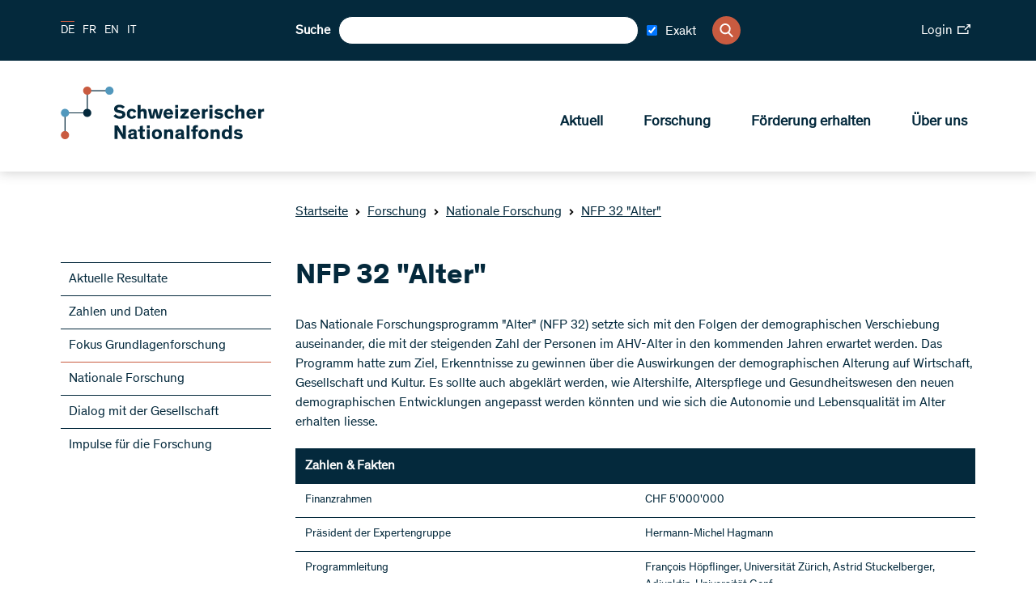

--- FILE ---
content_type: text/html; charset=utf-8
request_url: https://www.snf.ch/de/NC8fyQ9XrM4J0aTl/seite/fokusForschung/nationale-forschungsprogramme/nfp32-alter
body_size: 30454
content:
<!DOCTYPE html><html lang="de"><head><meta charSet="utf-8"/><meta http-equiv="Content-Type" content="text/html; charset=utf-8"/><title>NFP 32 &quot;Alter&quot;</title><link rel="apple-touch-icon" sizes="57x57" href="/favicon/apple-icon-57x57.png"/><link rel="apple-touch-icon" sizes="60x60" href="/favicon/apple-icon-60x60.png"/><link rel="apple-touch-icon" sizes="72x72" href="/favicon/apple-icon-72x72.png"/><link rel="apple-touch-icon" sizes="76x76" href="/favicon/apple-icon-76x76.png"/><link rel="apple-touch-icon" sizes="114x114" href="/favicon/apple-icon-114x114.png"/><link rel="apple-touch-icon" sizes="120x120" href="/favicon/apple-icon-120x120.png"/><link rel="apple-touch-icon" sizes="144x144" href="/favicon/apple-icon-144x144.png"/><link rel="apple-touch-icon" sizes="152x152" href="/favicon/apple-icon-152x152.png"/><link rel="apple-touch-icon" sizes="180x180" href="/favicon/apple-icon-180x180.png"/><link rel="icon" type="image/png" sizes="192x192" href="/favicon/android-icon-192x192.png"/><link rel="icon" type="image/png" sizes="32x32" href="/favicon/favicon-32x32.png"/><link rel="icon" type="image/png" sizes="96x96" href="/favicon/favicon-96x96.png"/><link rel="icon" type="image/png" sizes="16x16" href="/favicon/favicon-16x16.png"/><link rel="manifest" href="/favicon/manifest.json"/><meta name="msapplication-TileColor" content="#ffffff"/><meta name="msapplication-TileImage" content="/favicon/ms-icon-144x144.png"/><meta name="theme-color" content="#ffffff"/><meta name="description" content="Der Schweizerische Nationalfonds (SNF) fördert herausragende Forschung an Hochschulen und anderen Institutionen."/><meta name="keywords" content=""/><meta name="robots" content="all"/><meta name="viewport" content="width=device-width, initial-scale=1, maximum-scale=5"/><meta name="url_section" content="page"/><meta property="og:url" content="https://www.snf.ch/de/NC8fyQ9XrM4J0aTl/seite/fokusForschung/nationale-forschungsprogramme/nfp32-alter"/><meta property="og:description" content="Der Schweizerische Nationalfonds (SNF) fördert herausragende Forschung an Hochschulen und anderen Institutionen."/><meta property="og:title" content="NFP 32 &quot;Alter&quot;"/><meta property="og:type" content="website"/><meta property="og:site_name" content="Schweizerischer Nationalfonds (SNF)"/><meta property="og:image" content="https://media.snf.ch/imgproxy/1200/rs:fit:1200:675:0/g:fp:0.5:0.5/q:75/fn:undefined/aHR0cHM6Ly9zdG9yYWdlLmdvb2dsZWFwaXMuY29tL3NuZi1tZWRpYS1zdG9yYWdlL3NuZi1wcm9kdWN0aW9uL1BBZTI1RXRPVGdlMGF0WWs=.jpg"/><meta property="og:image:url" content="https://media.snf.ch/imgproxy/1200/rs:fit:1200:675:0/g:fp:0.5:0.5/q:75/fn:undefined/aHR0cHM6Ly9zdG9yYWdlLmdvb2dsZWFwaXMuY29tL3NuZi1tZWRpYS1zdG9yYWdlL3NuZi1wcm9kdWN0aW9uL1BBZTI1RXRPVGdlMGF0WWs=.jpg"/><meta property="og:image:secure_url" content="https://media.snf.ch/imgproxy/1200/rs:fit:1200:675:0/g:fp:0.5:0.5/q:75/fn:undefined/aHR0cHM6Ly9zdG9yYWdlLmdvb2dsZWFwaXMuY29tL3NuZi1tZWRpYS1zdG9yYWdlL3NuZi1wcm9kdWN0aW9uL1BBZTI1RXRPVGdlMGF0WWs=.jpg"/><meta property="og:image:type" content="image/jpg"/><meta property="og:image:width" content="2172"/><meta property="og:image:height" content="1221"/><meta name="twitter:card" content="summary"/><meta name="twitter:site" content="@Schweizerischer Nationalfonds (SNF)"/><meta name="twitter:title" content="NFP 32 &quot;Alter&quot;"/><meta name="twitter:description" content="Der Schweizerische Nationalfonds (SNF) fördert herausragende Forschung an Hochschulen und anderen Institutionen."/><meta name="twitter:image" content="https://media.snf.ch/imgproxy/1200/rs:fit:1200:675:0/g:fp:0.5:0.5/q:75/fn:undefined/aHR0cHM6Ly9zdG9yYWdlLmdvb2dsZWFwaXMuY29tL3NuZi1tZWRpYS1zdG9yYWdlL3NuZi1wcm9kdWN0aW9uL1BBZTI1RXRPVGdlMGF0WWs=.jpg"/><meta name="referrer" content="strict-origin-when-cross-origin"/><link rel="alternate" type="application/rss+xml" title="SNF RSS Feed - News" href="https://www.snf.ch/api/rss/de/news/feed.xml"/><link rel="alternate" type="application/rss+xml" title="SNF RSS Feed - Press" href="https://www.snf.ch/api/rss/de/press/feed.xml"/><link rel="alternate" type="application/rss+xml" title="SNF RSS Feed - Call" href="https://www.snf.ch/api/rss/de/call/feed.xml"/><script src="https://www.google.com/recaptcha/api.js" async="" defer=""></script><meta name="next-head-count" content="46"/><meta http-equiv="Content-Security-Policy" content="default-src &#x27;self&#x27; snf:4000 snf-it:4000 localhost:4000 data: https://region1.google-analytics.com https://www.youtube.com https://vimeo.com https://stats.g.doubleclick.net https://e.issuu.com/ https://player.vimeo.com https://www.youtube.com https://recruitingapp-2829.umantis.com https://www.google.com https://www.google-analytics.com https://siteimproveanalytics.com/js/siteanalyze_6078501.js https://w3api.staging.snf.ch/ https://w3api.snf.ch/ https://w3api.staging.fns.ch/ https://w3api.fns-it.ch/ https://w3api.staging.fns-it.ch/ https://w3api.staging.fns-it.ch/ *.elfsight.com/; frame-src *; img-src &#x27;self&#x27; snf:8080 snf-it:8080 localhost:8080 media.snf.ch media.fns-it.ch media.staging.snf.ch media.staging.fns-it.ch data: https://www.google-analytics.com https://i.vimeocdn.com https://img.youtube.com https://6078501.global.siteimproveanalytics.io/ https://www.google.com https://www.google.ch https://media.licdn.com/ https://storage.googleapis.com/snf-media-storage/ https://pbs.twimg.com/ *.elfsight.com/ *.elfsightcdn.com/; script-src false &#x27;self&#x27; &#x27;report-sample&#x27; &#x27;sha256-bPM7nkmRT5p/zfvpg+G+knFaAawFnQjJSbmypJVJA54=&#x27; &#x27;sha256-soyUshlcjtJZ8LQVqu4/ObCykgpFN2EUmfoESVaReiE=&#x27; &#x27;sha256-haiBqTCvP4O+cacavS83TEm0PwvWnXbxPhhZDNCyRL8=&#x27; &#x27;sha256-H1fI3PuJv9ixf46sNNWrUgMhVa8pKNwUwBY2Dsh+JLc=&#x27; https://www.googletagmanager.com https://siteimproveanalytics.com/js/siteanalyze_6078501.js https://www.google-analytics.com/analytics.js https://csweb.snf.ch/snfch-a68vv/pages/ https://cdn-eu.clickdimensions.com/web/v9/CDWidget.js https://csweb.snf.ch https://www.google.com/recaptcha/api.js https://www.gstatic.com https://platform.twitter.com https://connect.facebook.net  *.elfsight.com/ *.elfsightcdn.com/ ; style-src &#x27;unsafe-inline&#x27; &#x27;self&#x27; &#x27;report-sample&#x27;; object-src &#x27;none&#x27;; font-src &#x27;self&#x27; data:; worker-src &#x27;self&#x27;; manifest-src &#x27;self&#x27;; media-src &#x27;self&#x27; media.snf.ch media.fns-it.ch media.staging.snf.ch media.staging.fns-it.ch data: https://6078501.global.siteimproveanalytics.io/; form-action &#x27;self&#x27; https://web.inxmail.com https://web.inxmail.com/snf/subscription/servlet; base-uri &#x27;self&#x27;;"/><script async="" src="https://www.googletagmanager.com/gtag/js?id=G-5BW341XPQY"></script><script>window.dataLayer = window.dataLayer || [];function gtag(){dataLayer.push(arguments);}gtag('js', new Date());gtag('config', 'G-5BW341XPQY');</script><link data-next-font="" rel="preconnect" href="/" crossorigin="anonymous"/><link rel="preload" href="/_next/static/css/cc4ed0c55d7a598a.css" as="style"/><link rel="stylesheet" href="/_next/static/css/cc4ed0c55d7a598a.css" data-n-g=""/><link rel="preload" href="/_next/static/css/07a098635536dd3e.css" as="style"/><link rel="stylesheet" href="/_next/static/css/07a098635536dd3e.css" data-n-p=""/><noscript data-n-css=""></noscript><script defer="" nomodule="" src="/_next/static/chunks/polyfills-42372ed130431b0a.js"></script><script src="/_next/static/chunks/webpack-36d12a75f0098f30.js" defer=""></script><script src="/_next/static/chunks/framework-e82a91356956e6c8.js" defer=""></script><script src="/_next/static/chunks/main-1f82345afda62585.js" defer=""></script><script src="/_next/static/chunks/pages/_app-3df8586b446b441e.js" defer=""></script><script src="/_next/static/chunks/e999873e-1e06a89edb3bee0b.js" defer=""></script><script src="/_next/static/chunks/a29ae703-2939dfe0ea275761.js" defer=""></script><script src="/_next/static/chunks/996-d315bad77cc311fb.js" defer=""></script><script src="/_next/static/chunks/572-8c969f1a3739301e.js" defer=""></script><script src="/_next/static/chunks/pages/%5Blang%5D/%5B...path%5D-6c54881c0afe3504.js" defer=""></script><script src="/_next/static/5320ec4/_buildManifest.js" defer=""></script><script src="/_next/static/5320ec4/_ssgManifest.js" defer=""></script></head><body><div id="__next"><div id="app" class="container" data-ga-key="GAP--G-5BW341XPQY" data-gtm-key="GTM--"><header class="header"><div class="header__bar"><div class="header__top"><div class="grid-margin align-middle"><div class="header__hamburger cell small-shrink"><div class="hamburger hamburger--inactive"><span class="hamburger__span"></span></div></div><div class="header__lang cell small-shrink large-3"><nav><ul class="lang-switch "><li class="lang-switch__item"><span class="active">DE</span></li><li class="lang-switch__item"><a href="/fr/NC8fyQ9XrM4J0aTl/page/pointrecherche/programmes-nationaux-de-recherche/pnr32-vieillesse">FR</a></li><li class="lang-switch__item"><a href="/en/NC8fyQ9XrM4J0aTl/page/researchinFocus/nrp/nrp32-ageing">EN</a></li><li class="lang-switch__item"><a href="https://www.fns-it.ch/it">IT</a></li></ul></nav></div><div class="cell large-6"><div class="header__search"><div class="search"><label for=":Rsl6:">Suche</label><input class="search__field" type="search" id=":Rsl6:" placeholder="" autoComplete="off" value=""/><div class="search-checkbox"><label class="search-checkbox__label" title="Exakt"><input type="checkbox" name="INXMAIL_SUBSCRIPTION" checked="" value="SNF_Newsletter"/><span>Exakt</span></label></div><button class="search__icon" type="button" aria-label="Search"><svg version="1.1" x="0px" y="0px" viewBox="0 0 500 500"><title>Search Icon</title><path d="M480.6,450.8L354.9,323.5c30.3-35.6,47-80.3,47-127.3C401.8,88.6,314.7,0,206.4,0C98.8,0,10.9,87.9,10.9,196.2 c0,107.6,87.9,195.5,195.5,195.5c36.4,0,73.5-10.6,104.5-30.3l130.3,130.3c5.3,5.3,12.1,8.3,19.7,8.3c7.6,0,14.4-3,19.7-8.3 s8.3-12.9,8.3-20.5C489.7,463.6,486.7,456.8,480.6,450.8z M345.8,196.2c0,76.5-62.1,138.6-138.6,138.6S68.5,272,68.5,196.2 c0-76.5,62.1-138.6,138.6-138.6S345.8,119.7,345.8,196.2z"></path></svg></button></div></div></div><div class="cell small-12 large-3"><div class="header__login"><a class="link link--size-general  link--external" target="_blank" href="https://portal.snf.ch/core/landing-page" rel="noreferrer"><span>Login<span class="link__icon "><svg xmlns="http://www.w3.org/2000/svg" viewBox="0 0 98.85 75.06"><title>External Link Icon</title><polygon points="75.12 66.16 8.91 66.16 8.91 23.74 55.57 23.74 55.57 14.83 0 14.83 0 75.06 84.03 75.06 84.03 43.28 75.12 43.28 75.12 66.16"></polygon><polygon points="70.4 0 70.4 8.91 83.54 8.91 52.32 40.13 58.61 46.44 89.94 15.1 89.94 28.46 98.85 28.46 98.85 0 70.4 0"></polygon></svg></span></span></a></div></div></div></div><div class="header__bottom"><div class="grid-margin align-justify align-middle"><div class="cell small-shrink"><a class="header__logo header__logo--de" aria-label="Home" href="/de"><svg class="logo" version="1.1" xmlns="http://www.w3.org/2000/svg" x="0px" y="0px" viewBox="0 0 4453 1000" aria-labelledby="titleid descid"><title id="titleid">Swiss National Science Foundation logo</title><desc id="descid">Swiss National Science Foundation homepage</desc><g id="de-big" class="logo__long logo__long--de"><path fill="#04293C" d="M1178.1,420.3c-17.9-17.1-41.1-28.2-67-28.2c-24,0-40.7,9.9-40.7,26.3c0,16.7,11.8,23.6,35.4,28.2l41.9,8.4   c48,9.5,78,28.5,78,74.2c0,53.7-47.6,83.3-108.9,83.3c-59.8,0-100.9-32-116.8-54l40-34.3c16,21.3,42.6,40.3,78.4,40.3   c30.1,0,47.6-11.8,47.6-30.8c0-17.9-15.2-22.8-38.8-27l-33.5-6.5c-47.2-9.1-83-26.3-83-76.9c0-46.4,43-78.8,99.7-78.8   c45.7,0,82.2,17.1,104.3,40.7L1178.1,420.3z"></path><path fill="#04293C" d="M1430.9,563c-9.9,25.5-35.4,49.5-83.3,49.5c-57.1,0-95.9-33.1-95.9-94.4c0-61.3,38.8-95.9,95.9-95.9   c50.2,0,76.1,27,85.3,56.3l-48,16.4c-5.3-19.8-17.9-30.8-37.3-30.8c-25.9,0-39.6,19.8-39.6,53.3c0,33.5,14.1,52.9,39.6,52.9   c17.9,0,30.4-9.5,36.2-26.6L1430.9,563z"></path><path fill="#04293C" d="M1630.3,608h-55.6v-91.3c0-27.8-1.1-47.2-28.5-47.2c-23.2,0-33.1,18.3-33.1,43V608h-55.6V349.1h55.6v99   c8.8-14.1,27.8-25.9,53.7-25.9c20.9,0,36.9,5.7,47.6,17.5c11.4,12.9,16,25.5,16,65.5V608z"></path><path fill="#04293C" d="M1807.7,537.9c-3.8-18.3-8.4-42.2-12.2-61.7h-0.4c-4.2,18.3-8,42.6-12.6,62.4l-15.2,69.3h-69.3l-45.7-181.2   h57.1l14.5,78.4c3.4,18.6,6.5,36.9,10.3,55.6h0.4c4.2-17.9,7.6-34.6,12.9-56.7l19-77.3h59.4l19.4,78c6.1,24,8.4,37.3,12.6,56h0.4   c3.8-18.3,6.1-30.8,11-57.1l14.8-76.9h54.8L1891,608h-68.5L1807.7,537.9z"></path><path fill="#04293C" d="M2130.8,569.5c-10.7,15.2-36.9,43-86.8,43c-53.3,0-94-35-94-95.9c0-56.7,38.8-94.4,92.9-94.4   c59.8,0,90.2,43,90.2,98.2c0,3.8,0,8-0.4,11.4h-129c1.9,19.8,16.4,36.9,43.8,36.9c24.4,0,38.8-14.5,44.9-25.1L2130.8,569.5z   M2003.7,496.1h75.7c-1.1-20.9-14.5-35.4-36.9-35.4C2020.9,460.7,2004.5,477,2003.7,496.1z"></path><path fill="#04293C" d="M2228.3,403.6h-55.9v-54.4h55.9V403.6z M2228.3,608h-55.9V426.8h55.9V608z"></path><path fill="#04293C" d="M2428.1,426.8v39.6l-85.3,95.5h89.1V608h-163.3v-39.2l87.2-95.9h-83.3v-46.1H2428.1z"></path><path fill="#04293C" d="M2639.7,569.5c-10.7,15.2-36.9,43-86.8,43c-53.3,0-94-35-94-95.9c0-56.7,38.8-94.4,92.9-94.4   c59.8,0,90.2,43,90.2,98.2c0,3.8,0,8-0.4,11.4h-129c1.9,19.8,16.4,36.9,43.8,36.9c24.4,0,38.8-14.5,44.9-25.1L2639.7,569.5z   M2512.6,496.1h75.7c-1.1-20.9-14.5-35.4-36.9-35.4C2529.8,460.7,2513.4,477,2512.6,496.1z"></path><path fill="#04293C" d="M2736.1,426.8v24.7c4.9-13.7,25.5-28.9,51-28.9c2.3,0,4.2,0,6.5,0.4v53.3c-6.1-1.5-12.9-2.3-17.9-2.3   c-21.3,0-32,10.3-36.2,25.5c-1.9,6.9-2.7,15.2-2.7,24.4V608h-55.6V426.8H2736.1z"></path><path fill="#04293C" d="M2879.2,403.6h-55.9v-54.4h55.9V403.6z M2879.2,608h-55.9V426.8h55.9V608z"></path><path fill="#04293C" d="M3045.9,482c-13.3-12.2-31.2-19.8-49.1-19.8c-12.6,0-23.6,4.2-23.6,13.3c0,9.5,8.4,12.2,27,16l28.5,6.1   c29.3,6.1,55.9,17.9,55.9,52.5c0,42.2-36.9,62.4-79.9,62.4c-41.5,0-76.5-18.3-92.9-40.7l35-28.2c11,15.2,32.7,27.8,57.9,27.8   c18.6,0,28.2-6.1,28.2-16c0-10.3-11-12.2-23.2-14.5l-28.5-5.7c-18.3-3.4-33.9-9.5-44.9-19c-9.9-8.4-15.6-20.2-15.6-35.4   c0-43,41.5-58.6,77.3-58.6c33.9,0,60.9,12.6,79.2,30.1L3045.9,482z"></path><path fill="#04293C" d="M3288.3,563c-9.9,25.5-35.4,49.5-83.3,49.5c-57.1,0-95.9-33.1-95.9-94.4c0-61.3,38.8-95.9,95.9-95.9   c50.2,0,76.1,27,85.3,56.3l-48,16.4c-5.3-19.8-17.9-30.8-37.3-30.8c-25.9,0-39.6,19.8-39.6,53.3c0,33.5,14.1,52.9,39.6,52.9   c17.9,0,30.4-9.5,36.2-26.6L3288.3,563z"></path><path fill="#04293C" d="M3487.4,608h-55.6v-91.3c0-27.8-1.1-47.2-28.5-47.2c-23.2,0-33.1,18.3-33.1,43V608h-55.6V349.1h55.6v99   c8.8-14.1,27.8-25.9,53.7-25.9c20.9,0,36.9,5.7,47.6,17.5c11.4,12.9,16,25.5,16,65.5V608z"></path><path fill="#04293C" d="M3706.7,569.5c-10.7,15.2-36.9,43-86.8,43c-53.3,0-94-35-94-95.9c0-56.7,38.8-94.4,92.9-94.4   c59.8,0,90.2,43,90.2,98.2c0,3.8,0,8-0.4,11.4h-129c1.9,19.8,16.4,36.9,43.8,36.9c24.4,0,38.8-14.5,44.9-25.1L3706.7,569.5z   M3579.5,496.1h75.7c-1.1-20.9-14.5-35.4-36.9-35.4C3596.7,460.7,3580.3,477,3579.5,496.1z"></path><path fill="#04293C" d="M3803,426.8v24.7c4.9-13.7,25.5-28.9,51-28.9c2.3,0,4.2,0,6.5,0.4v53.3c-6.1-1.5-12.9-2.3-17.9-2.3   c-21.3,0-32,10.3-36.2,25.5c-1.9,6.9-2.7,15.2-2.7,24.4V608h-55.6V426.8H3803z"></path><path fill="#04293C" d="M1140.8,837.9c20.6,33.9,38.1,66.2,38.1,66.2h0.4c0,0-2.3-51-2.3-81.1v-86.4h56.7v258.8h-57.9l-61.3-99.7   c-14.5-24-39.2-69.6-39.2-69.6h-0.4c0,0,2.7,43,2.7,84.5v84.9h-57.1V736.6h58.2L1140.8,837.9z"></path><path fill="#04293C" d="M1440,950.1c0,11.4,1.5,15.2,9.5,15.2h2.7v32c-8.4,1.5-16.7,2.3-25.9,2.3c-16,0-30.8-3-34.6-16.4h-0.4   c-8.4,9.1-21.7,16.7-51,16.7c-40,0-65.5-20.5-65.5-58.2c0-34.6,26.3-48.3,64.7-54.4l37.7-6.1c9.9-1.5,11.4-2.7,11.4-8.4v-3   c0-13.7-7.6-21.3-26.6-21.3c-19.4,0-30.1,8-30.1,26.3l-51.4-0.4c-0.8-41.5,32.7-63.9,83.7-63.9c46.4,0,75.7,14.5,75.7,55.6V950.1z   M1388.2,913.2c-4.2,1.5-7.6,3.4-27,7.2c-17.9,3.4-31.2,6.5-31.2,22.1c0,14.8,11,21.3,27,21.3c18.3,0,31.2-8.4,31.2-27.4V913.2z"></path><path fill="#04293C" d="M1596.5,996.2c-7.6,1.5-20.2,3-33.5,3c-21.7,0-44.5-3-54-15.6c-6.8-9.1-7.6-19-7.6-37.3V852h-35v-37.7h35   v-61.7l55.6-11v72.7h39.6V852h-39.6v80.3c0,10.3,1.1,15.2,4.6,18.6c3.8,4.2,10.7,5.7,20.9,5.7c6.5,0,11.4-0.4,14.1-0.8V996.2z"></path><path fill="#04293C" d="M1688.9,791.1h-56v-54.4h56V791.1z M1688.9,995.4h-56V814.3h56V995.4z"></path><path fill="#04293C" d="M1824.4,809.7c57.1,0,96.3,34.6,96.3,95.9c0,61.3-39.2,94.4-96.3,94.4c-57.1,0-95.9-33.1-95.9-94.4   C1728.5,844.3,1767.4,809.7,1824.4,809.7z M1824.4,957.8c25.5,0,40-19.8,40-52.9c0-33.9-14.1-53.3-40-53.3   c-25.9,0-39.6,19.8-39.6,53.3C1784.9,938.3,1798.9,957.8,1824.4,957.8z"></path><path fill="#04293C" d="M2133.5,995.4h-55.6v-91.3c0-27.8-1.1-47.2-28.5-47.2c-23.2,0-33.1,18.3-33.1,43v95.5h-55.6V814.3h54.8   v22.5c8.8-14.8,28.5-27,54.4-27c20.9,0,36.9,5.7,47.6,17.5c11.4,12.9,16,25.5,16,65.5V995.4z"></path><path fill="#04293C" d="M2336.8,950.1c0,11.4,1.5,15.2,9.5,15.2h2.7v32c-8.4,1.5-16.7,2.3-25.9,2.3c-16,0-30.8-3-34.6-16.4h-0.4   c-8.4,9.1-21.7,16.7-51,16.7c-40,0-65.5-20.5-65.5-58.2c0-34.6,26.3-48.3,64.7-54.4l37.7-6.1c9.9-1.5,11.4-2.7,11.4-8.4v-3   c0-13.7-7.6-21.3-26.6-21.3c-19.4,0-30.1,8-30.1,26.3l-51.4-0.4c-0.8-41.5,32.7-63.9,83.7-63.9c46.4,0,75.7,14.5,75.7,55.6V950.1z   M2285,913.2c-4.2,1.5-7.6,3.4-27,7.2c-17.9,3.4-31.2,6.5-31.2,22.1c0,14.8,11,21.3,27,21.3c18.3,0,31.2-8.4,31.2-27.4V913.2z"></path><path fill="#04293C" d="M2444.1,995.4h-55.6V736.6h55.6V995.4z"></path><path fill="#04293C" d="M2602.4,852h-41.1v143.5h-55.6V852h-30.1v-37.7h30.1v-19.8c0-19,4.2-32.4,11-41.9   c10.3-14.1,29.7-18.3,52.1-18.3c13.7,0,25.5,1.1,33.5,2.3v41.9c-3.4-0.4-9.1-0.8-15.2-0.8c-9.5,0-16,1.1-20.6,4.9   c-3.4,3-5.3,6.5-5.3,16.4v15.2h41.1V852z"></path><path fill="#04293C" d="M2709,809.7c57.1,0,96.3,34.6,96.3,95.9c0,61.3-39.2,94.4-96.3,94.4c-57.1,0-95.9-33.1-95.9-94.4   C2613.1,844.3,2651.9,809.7,2709,809.7z M2709,957.8c25.5,0,40-19.8,40-52.9c0-33.9-14.1-53.3-40-53.3c-25.9,0-39.6,19.8-39.6,53.3   C2669.4,938.3,2683.5,957.8,2709,957.8z"></path><path fill="#04293C" d="M3018.1,995.4h-55.6v-91.3c0-27.8-1.1-47.2-28.5-47.2c-23.2,0-33.1,18.3-33.1,43v95.5h-55.6V814.3h54.8   v22.5c8.8-14.8,28.5-27,54.4-27c20.9,0,36.9,5.7,47.6,17.5c11.4,12.9,16,25.5,16,65.5V995.4z"></path><path fill="#04293C" d="M3193.9,830.6v-94h55.6v258.8h-55.6v-16.7c-8.8,9.9-28.2,21.3-53.3,21.3c-51.4,0-84.1-38.1-84.1-95.1   c0-55.2,33.9-95.1,84.5-95.1C3167.3,809.7,3184.8,819.6,3193.9,830.6z M3154,852c-25.9,0-41.1,20.6-41.1,52.9   c0,33.1,14.1,53.3,41.1,53.3c24.7,0,41.5-21.7,41.5-53.3C3195.5,873.3,3178.7,852,3154,852z"></path><path fill="#04293C" d="M3416.2,869.5c-13.3-12.2-31.2-19.8-49.1-19.8c-12.6,0-23.6,4.2-23.6,13.3c0,9.5,8.4,12.2,27,16l28.5,6.1   c29.3,6.1,55.9,17.9,55.9,52.5c0,42.2-36.9,62.4-79.9,62.4c-41.5,0-76.5-18.3-92.9-40.7l35-28.2c11,15.2,32.7,27.8,57.9,27.8   c18.6,0,28.2-6.1,28.2-16c0-10.3-11-12.2-23.2-14.5l-28.5-5.7c-18.3-3.4-33.9-9.5-44.9-19c-9.9-8.4-15.6-20.2-15.6-35.4   c0-43,41.5-58.6,77.3-58.6c33.9,0,60.9,12.6,79.2,30.1L3416.2,869.5z"></path></g><g id="en-big" class="logo__long logo__long--en"><path display="inline" fill="#04293C" d="M1180.6,416.1c-18.2-17.5-41.9-28.7-68.3-28.7c-24.4,0-41.5,10.1-41.5,26.8   c0,17.1,12,24.1,36.1,28.7l42.7,8.5c48.9,9.7,79.5,29.1,79.5,75.7c0,54.7-48.5,85-111,85c-60.9,0-102.8-32.6-119.1-55.1l40.7-34.9   c16.3,21.7,43.5,41.1,79.9,41.1c30.7,0,48.5-12,48.5-31.4c0-18.2-15.5-23.3-39.6-27.5l-34.1-6.6c-48.1-9.3-84.6-26.8-84.6-78.4   c0-47.3,43.8-80.3,101.7-80.3c46.6,0,83.8,17.5,106.3,41.5L1180.6,416.1z"></path><path display="inline" fill="#04293C" d="M1395.1,536c-3.9-18.6-8.5-43.1-12.4-62.9h-0.4c-4.3,18.6-8.1,43.5-12.8,63.6l-15.5,70.6   h-70.6l-46.6-184.7h58.2l14.7,79.9c3.5,19,6.6,37.6,10.5,56.6h0.4c4.3-18.2,7.8-35.3,13.2-57.8l19.4-78.8h60.5l19.8,79.5   c6.2,24.4,8.5,38,12.8,57h0.4c3.9-18.6,6.2-31.4,11.3-58.2l15.1-78.4h55.9l-48.9,184.7h-69.8L1395.1,536z"></path><path display="inline" fill="#04293C" d="M1610.1,399h-57v-55.5h57V399z M1610.1,607.3h-57V422.7h57V607.3z"></path><path display="inline" fill="#04293C" d="M1776.1,478.9c-13.6-12.4-31.8-20.2-50.1-20.2c-12.8,0-24.1,4.3-24.1,13.6   c0,9.7,8.5,12.4,27.5,16.3l29.1,6.2c29.9,6.2,57,18.2,57,53.5c0,43.1-37.6,63.6-81.5,63.6c-42.3,0-78-18.6-94.7-41.5l35.7-28.7   c11.3,15.5,33.4,28.3,59,28.3c19,0,28.7-6.2,28.7-16.3c0-10.5-11.3-12.4-23.7-14.7l-29.1-5.8c-18.6-3.5-34.5-9.7-45.8-19.4   c-10.1-8.5-15.9-20.6-15.9-36.1c0-43.8,42.3-59.8,78.8-59.8c34.5,0,62.1,12.8,80.7,30.7L1776.1,478.9z"></path><path display="inline" fill="#04293C" d="M1965.9,478.9c-13.6-12.4-31.8-20.2-50.1-20.2c-12.8,0-24.1,4.3-24.1,13.6   c0,9.7,8.5,12.4,27.5,16.3l29.1,6.2c29.9,6.2,57,18.2,57,53.5c0,43.1-37.6,63.6-81.5,63.6c-42.3,0-78-18.6-94.7-41.5l35.7-28.7   c11.3,15.5,33.4,28.3,59,28.3c19,0,28.7-6.2,28.7-16.3c0-10.5-11.3-12.4-23.7-14.7l-29.1-5.8c-18.6-3.5-34.5-9.7-45.8-19.4   c-10.1-8.5-15.9-20.6-15.9-36.1c0-43.8,42.3-59.8,78.8-59.8c34.5,0,62.1,12.8,80.7,30.7L1965.9,478.9z"></path><path display="inline" fill="#04293C" d="M2262.7,446.7c21,34.5,38.8,67.5,38.8,67.5h0.4c0,0-2.3-52-2.3-82.6v-88.1h57.8v263.8h-59   l-62.5-101.7c-14.7-24.4-40-71-40-71h-0.4c0,0,2.7,43.8,2.7,86.1v86.5h-58.2V343.5h59.4L2262.7,446.7z"></path><path display="inline" fill="#04293C" d="M2564.2,561.2c0,11.6,1.6,15.5,9.7,15.5h2.7v32.6c-8.5,1.6-17.1,2.3-26.4,2.3   c-16.3,0-31.4-3.1-35.3-16.7h-0.4c-8.5,9.3-22.1,17.1-52,17.1c-40.7,0-66.7-21-66.7-59.4c0-35.3,26.8-49.3,66-55.5l38.4-6.2   c10.1-1.6,11.6-2.7,11.6-8.5v-3.1c0-14-7.8-21.7-27.2-21.7c-19.8,0-30.7,8.1-30.7,26.8l-52.4-0.4c-0.8-42.3,33.4-65.2,85.4-65.2   c47.3,0,77.2,14.7,77.2,56.6V561.2z M2511.4,523.5c-4.3,1.6-7.8,3.5-27.5,7.4c-18.2,3.5-31.8,6.6-31.8,22.5   c0,15.1,11.3,21.7,27.5,21.7c18.6,0,31.8-8.5,31.8-27.9V523.5z"></path><path display="inline" fill="#04293C" d="M2719.8,608.1c-7.8,1.6-20.6,3.1-34.1,3.1c-22.1,0-45.4-3.1-55.1-15.9   c-7-9.3-7.8-19.4-7.8-38v-96.2h-35.7v-38.4h35.7v-62.9l56.6-11.3v74.1h40.4v38.4h-40.4v81.9c0,10.5,1.2,15.5,4.7,19   c3.9,4.3,10.9,5.8,21.3,5.8c6.6,0,11.6-0.4,14.4-0.8V608.1z"></path><path display="inline" fill="#04293C" d="M2810.2,399h-57v-55.5h57V399z M2810.2,607.3h-57V422.7h57V607.3z"></path><path display="inline" fill="#04293C" d="M2944.8,418c58.2,0,98.2,35.3,98.2,97.8c0,62.5-40,96.2-98.2,96.2   c-58.2,0-97.8-33.8-97.8-96.2C2847,453.3,2886.6,418,2944.8,418z M2944.8,568.9c26,0,40.7-20.2,40.7-53.9   c0-34.5-14.4-54.3-40.7-54.3c-26.4,0-40.4,20.2-40.4,54.3C2904.4,549.1,2918.8,568.9,2944.8,568.9z"></path><path display="inline" fill="#04293C" d="M3256,607.3h-56.6v-93.1c0-28.3-1.2-48.1-29.1-48.1c-23.7,0-33.8,18.6-33.8,43.8v97.4   h-56.6V422.7h55.9v22.9c8.9-15.1,29.1-27.5,55.5-27.5c21.3,0,37.6,5.8,48.5,17.8c11.6,13.2,16.3,26,16.3,66.7V607.3z"></path><path display="inline" fill="#04293C" d="M3459.3,561.2c0,11.6,1.6,15.5,9.7,15.5h2.7v32.6c-8.5,1.6-17.1,2.3-26.4,2.3   c-16.3,0-31.4-3.1-35.3-16.7h-0.4c-8.5,9.3-22.1,17.1-52,17.1c-40.7,0-66.7-21-66.7-59.4c0-35.3,26.8-49.3,66-55.5l38.4-6.2   c10.1-1.6,11.6-2.7,11.6-8.5v-3.1c0-14-7.8-21.7-27.2-21.7c-19.8,0-30.7,8.1-30.7,26.8l-52.4-0.4c-0.8-42.3,33.4-65.2,85.4-65.2   c47.3,0,77.2,14.7,77.2,56.6V561.2z M3406.5,523.5c-4.3,1.6-7.8,3.5-27.5,7.4c-18.2,3.5-31.8,6.6-31.8,22.5   c0,15.1,11.3,21.7,27.5,21.7c18.6,0,31.8-8.5,31.8-27.9V523.5z"></path><path display="inline" fill="#04293C" d="M3565.2,607.3h-56.6V343.5h56.6V607.3z"></path><path display="inline" fill="#04293C" d="M1180.6,804.1c-18.2-17.5-41.9-28.7-68.3-28.7c-24.4,0-41.5,10.1-41.5,26.8   c0,17.1,12,24.1,36.1,28.7l42.7,8.5c48.9,9.7,79.5,29.1,79.5,75.7c0,54.7-48.5,85-111,85c-60.9,0-102.8-32.6-119.1-55.1l40.7-34.9   c16.3,21.7,43.5,41.1,79.9,41.1c30.7,0,48.5-12,48.5-31.4c0-18.2-15.5-23.3-39.6-27.5l-34.1-6.6c-48.1-9.3-84.6-26.8-84.6-78.4   c0-47.3,43.8-80.3,101.7-80.3c46.6,0,83.8,17.5,106.3,41.5L1180.6,804.1z"></path><path display="inline" fill="#04293C" d="M1434.3,949.6c-10.1,26-36.1,50.4-85,50.4c-58.2,0-97.8-33.8-97.8-96.2   c0-62.5,39.6-97.8,97.8-97.8c51.2,0,77.6,27.5,86.9,57.4l-48.9,16.7c-5.4-20.2-18.2-31.4-38-31.4c-26.4,0-40.4,20.2-40.4,54.3   c0,34.1,14.4,53.9,40.4,53.9c18.2,0,31-9.7,36.9-27.2L1434.3,949.6z"></path><path display="inline" fill="#04293C" d="M1520.1,787h-57v-55.5h57V787z M1520.1,995.3h-57V810.7h57V995.3z"></path><path display="inline" fill="#04293C" d="M1741.2,956.2c-10.9,15.5-37.6,43.8-88.5,43.8c-54.3,0-95.8-35.7-95.8-97.8   c0-57.8,39.6-96.2,94.7-96.2c60.9,0,92,43.8,92,100.1c0,3.9,0,8.1-0.4,11.6h-131.5c1.9,20.2,16.7,37.6,44.6,37.6   c24.8,0,39.6-14.7,45.8-25.6L1741.2,956.2z M1611.6,881.3h77.2c-1.2-21.3-14.7-36.1-37.6-36.1   C1629.1,845.2,1612.4,861.9,1611.6,881.3z"></path><path display="inline" fill="#04293C" d="M1955.8,995.3h-56.6v-93.1c0-28.3-1.2-48.1-29.1-48.1c-23.7,0-33.8,18.6-33.8,43.8v97.4   h-56.6V810.7h55.9v22.9c8.9-15.1,29.1-27.5,55.5-27.5c21.3,0,37.6,5.8,48.5,17.8c11.6,13.2,16.3,26,16.3,66.7V995.3z"></path><path display="inline" fill="#04293C" d="M2173.8,949.6c-10.1,26-36.1,50.4-85,50.4c-58.2,0-97.8-33.8-97.8-96.2   c0-62.5,39.6-97.8,97.8-97.8c51.2,0,77.6,27.5,86.9,57.4l-48.9,16.7c-5.4-20.2-18.2-31.4-38-31.4c-26.4,0-40.4,20.2-40.4,54.3   c0,34.1,14.4,53.9,40.4,53.9c18.2,0,31-9.7,36.9-27.2L2173.8,949.6z"></path><path display="inline" fill="#04293C" d="M2374,956.2c-10.9,15.5-37.6,43.8-88.5,43.8c-54.3,0-95.8-35.7-95.8-97.8   c0-57.8,39.6-96.2,94.7-96.2c60.9,0,92,43.8,92,100.1c0,3.9,0,8.1-0.4,11.6h-131.5c1.9,20.2,16.7,37.6,44.6,37.6   c24.8,0,39.6-14.7,45.8-25.6L2374,956.2z M2244.5,881.3h77.2c-1.2-21.3-14.7-36.1-37.6-36.1   C2261.9,845.2,2245.2,861.9,2244.5,881.3z"></path><path display="inline" fill="#04293C" d="M2570,783.1v52h107.5v52.4H2570v107.9h-58.6V731.5h171.1v51.6H2570z"></path><path display="inline" fill="#04293C" d="M2790.4,806c58.2,0,98.2,35.3,98.2,97.8c0,62.5-40,96.2-98.2,96.2   c-58.2,0-97.8-33.8-97.8-96.2C2692.6,841.3,2732.2,806,2790.4,806z M2790.4,956.9c26,0,40.7-20.2,40.7-53.9   c0-34.5-14.4-54.3-40.7-54.3c-26.4,0-40.4,20.2-40.4,54.3C2750,937.1,2764.4,956.9,2790.4,956.9z"></path><path display="inline" fill="#04293C" d="M2923.1,810.7h56.6v93.1c0,28.3,0.4,48.1,28.3,48.1c22.9,0,33-18.6,33-43.8v-97.4h56.6   v184.7h-55.9v-22.9c-8.9,15.1-28.7,27.5-54.7,27.5c-21.3,0-36.9-5.8-47.7-17.8c-11.6-13.2-16.3-26-16.3-66.7V810.7z"></path><path display="inline" fill="#04293C" d="M3323.5,995.3h-56.6v-93.1c0-28.3-1.2-48.1-29.1-48.1c-23.7,0-33.8,18.6-33.8,43.8v97.4   h-56.6V810.7h55.9v22.9c8.9-15.1,29.1-27.5,55.5-27.5c21.3,0,37.6,5.8,48.5,17.8c11.6,13.2,16.3,26,16.3,66.7V995.3z"></path><path display="inline" fill="#04293C" d="M3498.8,827.3v-95.8h56.6v263.8h-56.6v-17.1c-8.9,10.1-28.7,21.7-54.3,21.7   c-52.4,0-85.7-38.8-85.7-97c0-56.3,34.5-97,86.1-97C3471.7,806,3489.5,816.1,3498.8,827.3z M3458.1,849.1   c-26.4,0-41.9,21-41.9,53.9c0,33.8,14.4,54.3,41.9,54.3c25.2,0,42.3-22.1,42.3-54.3S3483.3,849.1,3458.1,849.1z"></path><path display="inline" fill="#04293C" d="M3760.3,949.2c0,11.6,1.6,15.5,9.7,15.5h2.7v32.6c-8.5,1.6-17.1,2.3-26.4,2.3   c-16.3,0-31.4-3.1-35.3-16.7h-0.4c-8.5,9.3-22.1,17.1-52,17.1c-40.7,0-66.7-21-66.7-59.4c0-35.3,26.8-49.3,66-55.5l38.4-6.2   c10.1-1.6,11.6-2.7,11.6-8.5v-3.1c0-14-7.8-21.7-27.2-21.7c-19.8,0-30.7,8.1-30.7,26.8l-52.4-0.4c-0.8-42.3,33.4-65.2,85.4-65.2   c47.3,0,77.2,14.7,77.2,56.6V949.2z M3707.6,911.5c-4.3,1.6-7.8,3.5-27.5,7.4c-18.2,3.5-31.8,6.6-31.8,22.5   c0,15.1,11.3,21.7,27.5,21.7c18.6,0,31.8-8.5,31.8-27.9V911.5z"></path><path display="inline" fill="#04293C" d="M3915.9,996.1c-7.8,1.6-20.6,3.1-34.1,3.1c-22.1,0-45.4-3.1-55.1-15.9   c-7-9.3-7.8-19.4-7.8-38v-96.2h-35.7v-38.4h35.7v-62.9l56.6-11.3v74.1h40.4v38.4h-40.4v81.9c0,10.5,1.2,15.5,4.7,19   c3.9,4.3,10.9,5.8,21.3,5.8c6.6,0,11.6-0.4,14.4-0.8V996.1z"></path><path display="inline" fill="#04293C" d="M4006.3,787h-57v-55.5h57V787z M4006.3,995.3h-57V810.7h57V995.3z"></path><path display="inline" fill="#04293C" d="M4141,806c58.2,0,98.2,35.3,98.2,97.8c0,62.5-40,96.2-98.2,96.2   c-58.2,0-97.8-33.8-97.8-96.2C4043.2,841.3,4082.8,806,4141,806z M4141,956.9c26,0,40.7-20.2,40.7-53.9c0-34.5-14.4-54.3-40.7-54.3   c-26.4,0-40.4,20.2-40.4,54.3C4100.6,937.1,4115,956.9,4141,956.9z"></path><path display="inline" fill="#04293C" d="M4452.1,995.3h-56.6v-93.1c0-28.3-1.2-48.1-29.1-48.1c-23.7,0-33.8,18.6-33.8,43.8v97.4   H4276V810.7h55.9v22.9c8.9-15.1,29.1-27.5,55.5-27.5c21.3,0,37.6,5.8,48.5,17.8c11.6,13.2,16.3,26,16.3,66.7V995.3z"></path></g><g id="fr-big" class="logo__long logo__long--fr"><path display="inline" fill="none" d="M2938,461.1c-26.4,0-40.3,20.2-40.3,54.3c0,34.1,14.3,53.9,40.3,53.9s40.7-20.2,40.7-53.9   C2978.7,480.9,2964.3,461.1,2938,461.1z"></path><path display="inline" fill="none" d="M1997.5,845.3c-22.1,0-38.8,16.7-39.5,36.1h77.1C2033.9,860.1,2020.4,845.3,1997.5,845.3z"></path><path display="inline" fill="none" d="M1297.8,461.1c-26.4,0-40.3,20.2-40.3,54.3c0,34.1,14.3,53.9,40.3,53.9s40.7-20.2,40.7-53.9   C1338.5,480.9,1324.1,461.1,1297.8,461.1z"></path><path display="inline" fill="none" d="M2445.6,553.8c0,15.1,11.2,21.7,27.5,21.7c18.6,0,31.8-8.5,31.8-27.9v-23.6   c-4.3,1.6-7.8,3.5-27.5,7.4C2459.2,534.8,2445.6,537.9,2445.6,553.8z"></path><path display="inline" fill="none" d="M1743.2,569.7c25.2,0,42.3-22.1,42.3-54.3c0-32.2-17.1-53.9-42.3-53.9   c-26.4,0-41.9,20.9-41.9,53.9C1701.3,549.1,1715.7,569.7,1743.2,569.7z"></path><path display="inline" fill="none" d="M3339.9,553.8c0,15.1,11.2,21.7,27.5,21.7c18.6,0,31.8-8.5,31.8-27.9v-23.6   c-4.3,1.6-7.8,3.5-27.5,7.4C3353.5,534.8,3339.9,537.9,3339.9,553.8z"></path><rect x="1430.4" y="731.7" display="inline" fill="#04293C" width="57" height="55.4"></rect><path display="inline" fill="#04293C" d="M1964.6,570.5c-25.6,0-47.7-12.8-58.9-28.3l-35.7,28.7c16.7,22.9,52.3,41.5,94.6,41.5   c43.8,0,81.4-20.5,81.4-63.6c0-35.3-27.1-47.3-57-53.5l-29.1-6.2c-19-3.9-27.5-6.6-27.5-16.3c0-9.3,11.2-13.6,24-13.6   c18.2,0,36.4,7.8,50,20.2l31.8-30.2c-18.6-17.8-46.1-30.6-80.6-30.6c-36.4,0-78.7,15.9-78.7,59.7c0,15.5,5.8,27.5,15.9,36.1   c11.2,9.7,27.1,15.9,45.7,19.4l29.1,5.8c12.4,2.3,23.6,4.3,23.6,14.7C1993.2,564.3,1983.5,570.5,1964.6,570.5z"></path><rect x="1430.4" y="810.8" display="inline" fill="#04293C" width="57" height="184.5"></rect><path display="inline" fill="#04293C" d="M1297.8,418.5c-58.1,0-97.7,35.3-97.7,97.7c0,62.4,39.5,96.1,97.7,96.1   c58.1,0,98.1-33.7,98.1-96.1C1395.9,453.8,1355.9,418.5,1297.8,418.5z M1297.8,569.3c-26,0-40.3-19.8-40.3-53.9   c0-34.1,14-54.3,40.3-54.3c26.4,0,40.7,19.8,40.7,54.3C1338.5,549.1,1323.8,569.3,1297.8,569.3z"></path><path display="inline" fill="#04293C" d="M1324.1,908.1c0,25.2-10.1,43.8-33,43.8c-27.9,0-28.3-19.8-28.3-48.1v-93h-56.6v104.7   c0,40.7,4.7,53.5,16.3,66.7c10.9,12,26.4,17.8,47.7,17.8c26,0,45.7-12.4,54.7-27.5v22.9h55.8V810.8h-56.6V908.1z"></path><path display="inline" fill="#04293C" d="M1116,882.9l-29.1-6.2c-19-3.9-27.5-6.6-27.5-16.3c0-9.3,11.2-13.6,24-13.6   c18.2,0,36.4,7.8,50,20.2l31.8-30.2c-18.6-17.8-46.1-30.6-80.6-30.6c-36.4,0-78.7,15.9-78.7,59.7c0,15.5,5.8,27.5,15.9,36.1   c11.2,9.7,27.1,15.9,45.7,19.4l29.1,5.8c12.4,2.3,23.6,4.3,23.6,14.7c0,10.1-9.7,16.3-28.7,16.3c-25.6,0-47.7-12.8-58.9-28.3   L997,958.5c16.7,22.9,52.3,41.5,94.6,41.5c43.8,0,81.4-20.5,81.4-63.6C1173,901.1,1145.8,889.1,1116,882.9z"></path><polygon display="inline" fill="#04293C" points="1019.1,607.7 1077.6,607.7 1077.6,499.9 1185,499.9 1185,447.6 1077.6,447.6   1077.6,395.6 1190,395.6 1190,344.1 1019.1,344.1  "></polygon><path display="inline" fill="#04293C" d="M1729.6,612.3c25.6,0,45.4-11.6,54.3-21.7v17.1h56.6V344.1h-56.6v95.8   c-9.3-11.2-27.1-21.3-53.9-21.3c-51.6,0-86.1,40.7-86.1,96.9C1644,573.6,1677.3,612.3,1729.6,612.3z M1743.2,461.5   c25.2,0,42.3,21.7,42.3,53.9c0,32.2-17.1,54.3-42.3,54.3c-27.5,0-41.9-20.5-41.9-54.3C1701.3,482.5,1716.8,461.5,1743.2,461.5z"></path><rect x="2746.5" y="423.2" display="inline" fill="#04293C" width="57" height="184.5"></rect><rect x="2746.5" y="344.1" display="inline" fill="#04293C" width="57" height="55.4"></rect><path display="inline" fill="#04293C" d="M3184.1,418.5c-26.4,0-46.5,12.4-55.4,27.5v-22.9h-55.8v184.5h56.6v-97.3   c0-25.2,10.1-43.8,33.7-43.8c27.9,0,29.1,19.8,29.1,48.1v93h56.6V503c0-40.7-4.7-53.5-16.3-66.7   C3221.7,424.3,3205.4,418.5,3184.1,418.5z"></path><path display="inline" fill="#04293C" d="M2938,418.5c-58.1,0-97.7,35.3-97.7,97.7c0,62.4,39.5,96.1,97.7,96.1   c58.1,0,98.1-33.7,98.1-96.1C3036,453.8,2996.1,418.5,2938,418.5z M2938,569.3c-26,0-40.3-19.8-40.3-53.9c0-34.1,14-54.3,40.3-54.3   s40.7,19.8,40.7,54.3C2978.7,549.1,2963.9,569.3,2938,569.3z"></path><rect x="3501.2" y="344.1" display="inline" fill="#04293C" width="56.6" height="263.6"></rect><path display="inline" fill="#04293C" d="M1552.1,514.6v93h56.6V503c0-40.7-4.7-53.5-16.3-66.7c-10.9-12-27.1-17.8-48.5-17.8   c-26.4,0-46.5,12.4-55.4,27.5v-22.9h-55.8v184.5h56.6v-97.3c0-25.2,10.1-43.8,33.7-43.8C1550.9,466.6,1552.1,486.3,1552.1,514.6z"></path><path display="inline" fill="#04293C" d="M3452,561.6v-85.7c0-41.9-29.9-56.6-77.1-56.6c-51.9,0-86.1,22.9-85.3,65.1l52.3,0.4   c0-18.6,10.9-26.7,30.6-26.7c19.4,0,27.1,7.8,27.1,21.7v3.1c0,5.8-1.6,7-11.6,8.5l-38.4,6.2c-39.2,6.2-65.9,20.2-65.9,55.4   c0,38.4,26,59.3,66.7,59.3c29.8,0,43.4-7.8,51.9-17.1h0.4c3.9,13.6,19,16.7,35.3,16.7c9.3,0,17.8-0.8,26.4-2.3v-32.6h-2.7   C3453.5,577.1,3452,573.2,3452,561.6z M3399.3,547.6c0,19.4-13.2,27.9-31.8,27.9c-16.3,0-27.5-6.6-27.5-21.7   c0-15.9,13.6-19,31.8-22.5c19.8-3.9,23.3-5.8,27.5-7.4V547.6z"></path><path display="inline" fill="#04293C" d="M1825.4,882.9l-29.1-6.2c-19-3.9-27.5-6.6-27.5-16.3c0-9.3,11.2-13.6,24-13.6   c18.2,0,36.4,7.8,50,20.2l31.8-30.2c-18.6-17.8-46.1-30.6-80.6-30.6c-36.4,0-78.7,15.9-78.7,59.7c0,15.5,5.8,27.5,15.9,36.1   c11.2,9.7,27.1,15.9,45.7,19.4l29.1,5.8c12.4,2.3,23.6,4.3,23.6,14.7c0,10.1-9.7,16.3-28.7,16.3c-25.6,0-47.7-12.8-58.9-28.3   l-35.7,28.7c16.7,22.9,52.3,41.5,94.6,41.5c43.8,0,81.4-20.5,81.4-63.6C1882.4,901.1,1855.2,889.1,1825.4,882.9z"></path><path display="inline" fill="#04293C" d="M1635.8,882.9l-29.1-6.2c-19-3.9-27.5-6.6-27.5-16.3c0-9.3,11.2-13.6,24-13.6   c18.2,0,36.4,7.8,50,20.2l31.8-30.2c-18.6-17.8-46.1-30.6-80.6-30.6c-36.4,0-78.7,15.9-78.7,59.7c0,15.5,5.8,27.5,15.9,36.1   c11.2,9.7,27.1,15.9,45.7,19.4l29.1,5.8c12.4,2.3,23.6,4.3,23.6,14.7c0,10.1-9.7,16.3-28.7,16.3c-25.6,0-47.7-12.8-58.9-28.3   l-35.7,28.7c16.7,22.9,52.3,41.5,94.6,41.5c43.8,0,81.4-20.5,81.4-63.6C1692.8,901.1,1665.7,889.1,1635.8,882.9z"></path><path display="inline" fill="#04293C" d="M1997.9,806.2c-55,0-94.6,38.4-94.6,96.1c0,62,41.5,97.7,95.8,97.7   c50.8,0,77.5-28.3,88.4-43.8l-39.2-26.4c-6.2,10.9-20.9,25.6-45.7,25.6c-27.9,0-42.6-17.4-44.6-37.6h131.4   c0.4-3.5,0.4-7.8,0.4-11.6C2089.8,850,2058.8,806.2,1997.9,806.2z M1958,881.4c0.8-19.4,17.4-36.1,39.5-36.1   c22.9,0,36.4,14.7,37.6,36.1H1958z"></path><path display="inline" fill="#04293C" d="M2557.7,561.6v-85.7c0-41.9-29.9-56.6-77.1-56.6c-51.9,0-86.1,22.9-85.3,65.1l52.3,0.4   c0-18.6,10.9-26.7,30.6-26.7c19.4,0,27.1,7.8,27.1,21.7v3.1c0,5.8-1.6,7-11.6,8.5l-38.4,6.2c-39.2,6.2-65.9,20.2-65.9,55.4   c0,38.4,26,59.3,66.7,59.3c29.9,0,43.4-7.8,51.9-17.1h0.4c3.9,13.6,19,16.7,35.3,16.7c9.3,0,17.8-0.8,26.4-2.3v-32.6h-2.7   C2559.2,577.1,2557.7,573.2,2557.7,561.6z M2504.9,547.6c0,19.4-13.2,27.9-31.8,27.9c-16.3,0-27.5-6.6-27.5-21.7   c0-15.9,13.6-19,31.8-22.5c19.8-3.9,23.3-5.8,27.5-7.4V547.6z"></path><path display="inline" fill="#04293C" d="M2289.8,418.5c-26.4,0-46.5,12.4-55.4,27.5v-22.9h-55.8v184.5h56.6v-97.3   c0-25.2,10.1-43.8,33.7-43.8c27.9,0,29.1,19.8,29.1,48.1v93h56.6V503c0-40.7-4.7-53.5-16.3-66.7   C2327.4,424.3,2311.1,418.5,2289.8,418.5z"></path><path display="inline" fill="#04293C" d="M2672.8,349.1l-56.6,11.2v62.8h-35.7v38.4h35.7v96.1c0,18.6,0.8,28.7,7.8,38   c9.7,12.8,33,15.9,55,15.9c13.6,0,26.4-1.6,34.1-3.1v-41.1c-2.7,0.4-7.8,0.8-14.3,0.8c-10.5,0-17.4-1.6-21.3-5.8   c-3.5-3.5-4.7-8.5-4.7-19v-81.8h40.3v-38.4h-40.3V349.1z"></path></g><g id="it-big" class="logo__long logo__long--it"><path display="inline" fill="none" d="M1785.5,515.4c0-32.2-17.1-53.9-42.3-53.9c-26.4,0-41.9,20.9-41.9,53.9   c0,33.7,14.3,54.3,41.9,54.3C1768.4,569.7,1785.5,547.6,1785.5,515.4z"></path><path display="inline" fill="none" d="M1975,461.1c-26.4,0-40.3,20.2-40.3,54.3c0,34.1,14.3,53.9,40.3,53.9   c26,0,40.7-20.2,40.7-53.9C2015.7,480.9,2001.4,461.1,1975,461.1z"></path><path display="inline" fill="none" d="M3017,461.1c-26.4,0-40.3,20.2-40.3,54.3c0,34.1,14.3,53.9,40.3,53.9   c26,0,40.7-20.2,40.7-53.9C3057.7,480.9,3043.4,461.1,3017,461.1z"></path><path display="inline" fill="none" d="M2313.8,848.8c-26.4,0-40.3,20.2-40.3,54.3c0,34.1,14.3,53.9,40.3,53.9   c26,0,40.7-20.2,40.7-53.9C2354.5,868.6,2340.2,848.8,2313.8,848.8z"></path><path display="inline" fill="none" d="M2473.9,553.8c0,15.1,11.2,21.7,27.5,21.7c18.6,0,31.8-8.5,31.8-27.9V524   c-4.3,1.6-7.8,3.5-27.5,7.4C2487.5,534.8,2473.9,537.9,2473.9,553.8z"></path><path display="inline" fill="none" d="M1963.4,845.3c-22.1,0-38.8,16.7-39.5,36.1h77.1C1999.8,860.1,1986.3,845.3,1963.4,845.3z"></path><path display="inline" fill="none" d="M1297.8,569.3c26,0,40.7-20.2,40.7-53.9c0-34.5-14.3-54.3-40.7-54.3   c-26.4,0-40.3,20.2-40.3,54.3C1257.5,549.5,1271.8,569.3,1297.8,569.3z"></path><path display="inline" fill="none" d="M3767.9,457.7c-22.1,0-38.8,16.7-39.5,36.1h77.1C3804.4,472.4,3790.8,457.7,3767.9,457.7z"></path><path display="inline" fill="none" d="M3419,553.8c0,15.1,11.2,21.7,27.5,21.7c18.6,0,31.8-8.5,31.8-27.9V524   c-4.3,1.6-7.8,3.5-27.5,7.4C3432.6,534.8,3419,537.9,3419,553.8z"></path><path display="inline" fill="#04293C" d="M1783.9,590.6v17.1h56.6V344.1h-56.6v95.8c-9.3-11.2-27.1-21.3-53.9-21.3   c-51.6,0-86.1,40.7-86.1,96.9c0,58.1,33.3,96.9,85.7,96.9C1755.2,612.3,1775,600.7,1783.9,590.6z M1701.3,515.4   c0-33,15.5-53.9,41.9-53.9c25.2,0,42.3,21.7,42.3,53.9c0,32.2-17.1,54.3-42.3,54.3C1715.7,569.7,1701.3,549.1,1701.3,515.4z"></path><polygon display="inline" fill="#04293C" points="1651.3,851.1 1651.3,810.8 1492.8,810.8 1492.8,857.7 1577.7,857.7 1488.9,955.4   1488.9,995.3 1655.2,995.3 1655.2,948.4 1564.5,948.4  "></polygon><rect x="1394.7" y="810.8" display="inline" fill="#04293C" width="57" height="184.5"></rect><rect x="1394.7" y="731.7" display="inline" fill="#04293C" width="57" height="55.4"></rect><path display="inline" fill="#04293C" d="M1116,882.9l-29.1-6.2c-19-3.9-27.5-6.6-27.5-16.3c0-9.3,11.2-13.6,24-13.6   c18.2,0,36.4,7.8,50,20.2l31.8-30.2c-18.6-17.8-46.1-30.6-80.6-30.6c-36.4,0-78.7,15.9-78.7,59.7c0,15.5,5.8,27.5,15.9,36.1   c11.2,9.7,27.1,15.9,45.7,19.4l29.1,5.8c12.4,2.3,23.6,4.3,23.6,14.7c0,10.1-9.7,16.3-28.7,16.3c-25.6,0-47.7-12.8-58.9-28.3   L997,958.5c16.7,22.9,52.3,41.5,94.6,41.5c43.8,0,81.4-20.5,81.4-63.6C1173,901.1,1145.8,889.1,1116,882.9z"></path><polygon display="inline" fill="#04293C" points="1077.6,499.9 1185,499.9 1185,447.6 1077.6,447.6 1077.6,395.6 1190,395.6   1190,344.1 1019.1,344.1 1019.1,607.7 1077.6,607.7  "></polygon><path display="inline" fill="#04293C" d="M1297.8,612.3c58.1,0,98.1-33.7,98.1-96.1c0-62.4-39.9-97.7-98.1-97.7   c-58.1,0-97.7,35.3-97.7,97.7C1200.1,578.6,1239.6,612.3,1297.8,612.3z M1297.8,461.1c26.4,0,40.7,19.8,40.7,54.3   c0,33.7-14.7,53.9-40.7,53.9c-26,0-40.3-19.8-40.3-53.9C1257.5,481.3,1271.4,461.1,1297.8,461.1z"></path><polygon display="inline" fill="#04293C" points="1841.7,851.1 1841.7,810.8 1683.1,810.8 1683.1,857.7 1768,857.7 1679.2,955.4   1679.2,995.3 1845.5,995.3 1845.5,948.4 1754.8,948.4  "></polygon><path display="inline" fill="#04293C" d="M1287.7,902.3c-5.4,20.5-9.7,42.3-9.7,42.3h-0.4c0,0-4.7-21.7-10.1-41.1l-25.2-92.7H1183   l59.7,184.5h67.5l60.5-184.5h-58.5L1287.7,902.3z"></path><path display="inline" fill="#04293C" d="M1489.3,510.4c0-25.2,10.1-43.8,33.7-43.8c27.9,0,29.1,19.8,29.1,48.1v93h56.6V503   c0-40.7-4.7-53.5-16.3-66.7c-10.9-12-27.1-17.8-48.5-17.8c-26.4,0-46.5,12.4-55.4,27.5v-22.9h-55.8v184.5h56.6V510.4z"></path><path display="inline" fill="#04293C" d="M3263.2,418.5c-26.4,0-46.5,12.4-55.4,27.5v-22.9h-55.8v184.5h56.6v-97.3   c0-25.2,10.1-43.8,33.7-43.8c27.9,0,29.1,19.8,29.1,48.1v93h56.6V503c0-40.7-4.7-53.5-16.3-66.7   C3300.8,424.3,3284.5,418.5,3263.2,418.5z"></path><rect x="2825.5" y="423.2" display="inline" fill="#04293C" width="57" height="184.5"></rect><rect x="2825.5" y="344.1" display="inline" fill="#04293C" width="57" height="55.4"></rect><path display="inline" fill="#04293C" d="M3017,418.5c-58.1,0-97.7,35.3-97.7,97.7c0,62.4,39.5,96.1,97.7,96.1s98.1-33.7,98.1-96.1   C3115.1,453.8,3075.2,418.5,3017,418.5z M3017,569.3c-26,0-40.3-19.8-40.3-53.9c0-34.1,14-54.3,40.3-54.3   c26.4,0,40.7,19.8,40.7,54.3C3057.7,549.1,3043,569.3,3017,569.3z"></path><path display="inline" fill="#04293C" d="M3531.1,561.6v-85.7c0-41.9-29.9-56.6-77.1-56.6c-51.9,0-86.1,22.9-85.3,65.1l52.3,0.4   c0-18.6,10.9-26.7,30.6-26.7c19.4,0,27.1,7.8,27.1,21.7v3.1c0,5.8-1.5,7-11.6,8.5l-38.4,6.2c-39.2,6.2-65.9,20.2-65.9,55.4   c0,38.4,26,59.3,66.7,59.3c29.9,0,43.4-7.8,51.9-17.1h0.4c3.9,13.6,19,16.7,35.3,16.7c9.3,0,17.8-0.8,26.4-2.3v-32.6h-2.7   C3532.6,577.1,3531.1,573.2,3531.1,561.6z M3478.4,547.6c0,19.4-13.2,27.9-31.8,27.9c-16.3,0-27.5-6.6-27.5-21.7   c0-15.9,13.6-19,31.8-22.5c19.8-3.9,23.3-5.8,27.5-7.4V547.6z"></path><path display="inline" fill="#04293C" d="M3860.2,518.5c0-56.2-31-100-91.9-100c-55,0-94.6,38.4-94.6,96.1   c0,62,41.5,97.7,95.8,97.7c50.8,0,77.5-28.3,88.4-43.8l-39.2-26.4c-6.2,10.9-20.9,25.6-45.7,25.6c-27.9,0-42.6-17.4-44.6-37.6   h131.4C3860.2,526.7,3860.2,522.4,3860.2,518.5z M3728.4,493.7c0.8-19.4,17.4-36.1,39.5-36.1c22.9,0,36.4,14.7,37.6,36.1H3728.4z"></path><rect x="3580.3" y="344.1" display="inline" fill="#04293C" width="56.6" height="263.6"></rect><path display="inline" fill="#04293C" d="M2147.5,836v-25.2h-55.8v184.5h56.6v-85.7c0-9.3,0.8-17.8,2.7-24.8   c4.3-15.5,15.1-26,36.8-26c5,0,12,0.8,18.2,2.3v-54.3c-2.3-0.4-4.3-0.4-6.6-0.4C2173.5,806.6,2152.6,822.1,2147.5,836z"></path><path display="inline" fill="#04293C" d="M2263.4,510.4c0-25.2,10.1-43.8,33.7-43.8c27.9,0,29.1,19.8,29.1,48.1v93h56.6V503   c0-40.7-4.7-53.5-16.3-66.7c-10.9-12-27.1-17.8-48.5-17.8c-26.4,0-46.5,12.4-55.4,27.5v-22.9h-55.8v184.5h56.6V510.4z"></path><path display="inline" fill="#04293C" d="M1963.8,806.2c-55,0-94.6,38.4-94.6,96.1c0,62,41.5,97.7,95.8,97.7   c50.8,0,77.5-28.3,88.4-43.8l-39.2-26.4c-6.2,10.9-20.9,25.6-45.7,25.6c-27.9,0-42.6-17.4-44.6-37.6h131.4   c0.4-3.5,0.4-7.8,0.4-11.6C2055.7,850,2024.6,806.2,1963.8,806.2z M1923.9,881.4c0.8-19.4,17.4-36.1,39.5-36.1   c22.9,0,36.4,14.7,37.6,36.1H1923.9z"></path><path display="inline" fill="#04293C" d="M1975,418.5c-58.1,0-97.7,35.3-97.7,97.7c0,62.4,39.5,96.1,97.7,96.1   c58.1,0,98.1-33.7,98.1-96.1C2073.1,453.8,2033.2,418.5,1975,418.5z M1975,569.3c-26,0-40.3-19.8-40.3-53.9   c0-34.1,14-54.3,40.3-54.3c26.4,0,40.7,19.8,40.7,54.3C2015.7,549.1,2001,569.3,1975,569.3z"></path><path display="inline" fill="#04293C" d="M2313.8,806.2c-58.1,0-97.7,35.3-97.7,97.7c0,62.4,39.5,96.1,97.7,96.1   c58.1,0,98.1-33.7,98.1-96.1C2411.9,841.4,2372,806.2,2313.8,806.2z M2313.8,957c-26,0-40.3-19.8-40.3-53.9   c0-34.1,14-54.3,40.3-54.3s40.7,19.8,40.7,54.3C2354.5,936.8,2339.8,957,2313.8,957z"></path><polygon display="inline" fill="#04293C" points="2785.2,463.5 2785.2,423.2 2626.7,423.2 2626.7,470.1 2711.6,470.1 2622.8,567.8   2622.8,607.7 2789.1,607.7 2789.1,560.8 2698.4,560.8  "></polygon><path display="inline" fill="#04293C" d="M2586,561.6v-85.7c0-41.9-29.9-56.6-77.1-56.6c-51.9,0-86.1,22.9-85.3,65.1l52.3,0.4   c0-18.6,10.9-26.7,30.6-26.7c19.4,0,27.1,7.8,27.1,21.7v3.1c0,5.8-1.6,7-11.6,8.5l-38.4,6.2c-39.2,6.2-65.9,20.2-65.9,55.4   c0,38.4,26,59.3,66.7,59.3c29.9,0,43.4-7.8,51.9-17.1h0.4c3.9,13.6,19,16.7,35.3,16.7c9.3,0,17.8-0.8,26.4-2.3v-32.6h-2.7   C2587.5,577.1,2586,573.2,2586,561.6z M2533.2,547.6c0,19.4-13.2,27.9-31.8,27.9c-16.3,0-27.5-6.6-27.5-21.7   c0-15.9,13.6-19,31.8-22.5c19.8-3.9,23.3-5.8,27.5-7.4V547.6z"></path></g><g id="de-short" class="logo__short logo__short--de"><path display="inline" fill="#04293C" d="M1435.7,529.8c-43.8-41.9-100.5-68.9-163.9-68.9c-58.7,0-99.6,24.2-99.6,64.2   c0,41,28.9,57.7,86.6,68.9l102.4,20.5c117.3,23.3,190.9,69.8,190.9,181.5c0,131.3-116.4,203.9-266.3,203.9   c-146.2,0-246.7-78.2-285.8-132.2l97.8-83.8c39.1,52.1,104.3,98.7,191.8,98.7c73.5,0,116.4-28.9,116.4-75.4   c0-43.8-37.2-55.9-95-66.1l-81.9-15.8c-115.4-22.3-203-64.2-203-188.1c0-113.6,105.2-192.7,243.9-192.7   c111.7,0,201.1,41.9,255.1,99.6L1435.7,529.8z"></path><path display="inline" fill="#04293C" d="M1945,603.4c50.3,82.9,93.1,162,93.1,162h0.9c0,0-5.6-124.8-5.6-198.3V355.7h138.7v633.1   h-141.5l-149.9-243.9c-35.4-58.7-95.9-170.4-95.9-170.4h-0.9c0,0,6.5,105.2,6.5,206.7v207.6h-139.6V355.7h142.4L1945,603.4z"></path><path display="inline" fill="#04293C" d="M2441.2,479.6v124.8h257.9V730h-257.9v258.8h-140.6V355.7h410.6v123.8H2441.2z"></path></g><g id="en-short" class="logo__short logo__short--en"><path display="inline" fill="#04293C" d="M1435.7,529.8c-43.8-41.9-100.5-68.9-163.9-68.9c-58.7,0-99.6,24.2-99.6,64.2   c0,41,28.9,57.7,86.6,68.9l102.4,20.5c117.3,23.3,190.9,69.8,190.9,181.5c0,131.3-116.4,203.9-266.3,203.9   c-146.2,0-246.7-78.2-285.8-132.2l97.8-83.8c39.1,52.1,104.3,98.7,191.8,98.7c73.5,0,116.4-28.9,116.4-75.4   c0-43.8-37.2-55.9-95-66.1l-81.9-15.8c-115.4-22.3-203-64.2-203-188.1c0-113.6,105.2-192.7,243.9-192.7   c111.7,0,201.1,41.9,255.1,99.6L1435.7,529.8z"></path><path display="inline" fill="#04293C" d="M1945,603.4c50.3,82.9,93.1,162,93.1,162h0.9c0,0-5.6-124.8-5.6-198.3V355.7h138.7v633.1   h-141.5l-149.9-243.9c-35.4-58.7-95.9-170.4-95.9-170.4h-0.9c0,0,6.5,105.2,6.5,206.7v207.6h-139.7V355.7h142.4L1945,603.4z"></path><path display="inline" fill="#04293C" d="M2686,529.8c-43.8-41.9-100.5-68.9-163.9-68.9c-58.7,0-99.6,24.2-99.6,64.2   c0,41,28.9,57.7,86.6,68.9l102.4,20.5c117.3,23.3,190.9,69.8,190.9,181.5c0,131.3-116.4,203.9-266.3,203.9   c-146.2,0-246.7-78.2-285.8-132.2l97.8-83.8c39.1,52.1,104.3,98.7,191.8,98.7c73.5,0,116.4-28.9,116.4-75.4   c0-43.8-37.2-55.9-95-66.1l-81.9-15.8c-115.4-22.3-203-64.2-203-188.1c0-113.6,105.2-192.7,243.9-192.7   c111.7,0,201.1,41.9,255.1,99.6L2686,529.8z"></path><path display="inline" fill="#04293C" d="M3041.7,479.6v124.8h257.9V730h-257.9v258.8h-140.6V355.7h410.6v123.8H3041.7z"></path></g><g id="fr-short" class="logo__short logo__short--fr"><path display="inline" fill="#04293C" d="M1171.6,479.6v124.8h257.9V730h-257.9v258.8H1031V355.7h410.6v123.8H1171.6z"></path><path display="inline" fill="#04293C" d="M1814,603.4c50.3,82.9,93.1,162,93.1,162h0.9c0,0-5.6-124.8-5.6-198.3V355.7h138.7v633.1   h-141.5l-149.9-243.9c-35.4-58.7-95.9-170.4-95.9-170.4h-0.9c0,0,6.5,105.2,6.5,206.7v207.6h-139.7V355.7h142.4L1814,603.4z"></path><path display="inline" fill="#04293C" d="M2555.1,529.8c-43.8-41.9-100.5-68.9-163.9-68.9c-58.7,0-99.6,24.2-99.6,64.2   c0,41,28.9,57.7,86.6,68.9l102.4,20.5c117.3,23.3,190.9,69.8,190.9,181.5c0,131.3-116.4,203.9-266.3,203.9   c-146.2,0-246.7-78.2-285.8-132.2l97.8-83.8c39.1,52.1,104.3,98.7,191.8,98.7c73.5,0,116.4-28.9,116.4-75.4   c0-43.8-37.2-55.9-95-66.1l-81.9-15.8c-115.4-22.3-203-64.2-203-188.1c0-113.6,105.2-192.7,243.9-192.7   c111.7,0,201.1,41.9,255.1,99.6L2555.1,529.8z"></path></g><g id="it-short" class="logo__short logo__short--it"><path display="inline" fill="#04293C" d="M1171.6,479.6v124.8h257.9V730h-257.9v258.8H1031V355.7h410.6v123.8H1171.6z"></path><path display="inline" fill="#04293C" d="M1814,603.4c50.3,82.9,93.1,162,93.1,162h0.9c0,0-5.6-124.8-5.6-198.3V355.7h138.7v633.1   h-141.5l-149.9-243.9c-35.4-58.7-95.9-170.4-95.9-170.4h-0.9c0,0,6.5,105.2,6.5,206.7v207.6h-139.7V355.7h142.4L1814,603.4z"></path><path display="inline" fill="#04293C" d="M2555.1,529.8c-43.8-41.9-100.5-68.9-163.9-68.9c-58.7,0-99.6,24.2-99.6,64.2   c0,41,28.9,57.7,86.6,68.9l102.4,20.5c117.3,23.3,190.9,69.8,190.9,181.5c0,131.3-116.4,203.9-266.3,203.9   c-146.2,0-246.7-78.2-285.8-132.2l97.8-83.8c39.1,52.1,104.3,98.7,191.8,98.7c73.5,0,116.4-28.9,116.4-75.4   c0-43.8-37.2-55.9-95-66.1l-81.9-15.8c-115.4-22.3-203-64.2-203-188.1c0-113.6,105.2-192.7,243.9-192.7   c111.7,0,201.1,41.9,255.1,99.6L2555.1,529.8z"></path></g><g id="icon"><path fill="#04293C" d="M68.5,892h18.7V545.3H68.5V892z M509.3,422.8V123.1h-18.7v299.7c-14.1,1.7-27.1,7.2-37.8,15.4    c-1.6,1.2-3.2,2.6-4.8,3.9C447,443,446,444,445,445c-12,12-20.1,27.9-22.2,45.7H123.1v18.7h299.7c4.4,37.2,35.1,66.3,72.9,68.3    c1.4,0.1,2.9,0.1,4.3,0.1h0c0.2,0,0.4,0,0.6,0c2.5,0,4.9-0.1,7.3-0.4c0,0,0.1,0,0.1,0c16.8-1.7,31.9-8.7,43.8-19.4    c0.2-0.2,0.3-0.3,0.5-0.4c0.4-0.4,0.9-0.8,1.3-1.2c0.5-0.4,0.9-0.9,1.4-1.3c0.2-0.2,0.3-0.4,0.5-0.5c0.7-0.7,1.4-1.4,2.1-2.2    c0.1-0.1,0.2-0.3,0.4-0.4c12.3-13.8,19.9-31.9,19.9-51.9v0C577.8,460.2,547.9,427.4,509.3,422.8z M545.3,68.5v18.7H892V68.5H545.3    z"></path><path fill="#C95B40" d="M77.8,844.4c-43,0-77.8,34.8-77.8,77.8c0,43,34.8,77.8,77.8,77.8s77.8-34.8,77.8-77.8      C155.6,879.3,120.7,844.4,77.8,844.4z M500,0c-43,0-77.8,34.8-77.8,77.8c0,43,34.8,77.8,77.8,77.8s77.8-34.8,77.8-77.8      C577.8,34.8,543,0,500,0z"></path><path fill="#5298BD" d="M922.2,0c-43,0-77.8,34.8-77.8,77.8c0,43,34.8,77.8,77.8,77.8c43,0,77.8-34.8,77.8-77.8    C1000,34.8,965.2,0,922.2,0z M77.8,422.2C34.8,422.2,0,457,0,500c0,43,34.8,77.8,77.8,77.8c43,0,77.8-34.8,77.8-77.8    C155.6,457,120.7,422.2,77.8,422.2z"></path></g></svg></a></div><div class="cell small-shrink"><nav class="navigation"><ul class="navigation__menu"><li class=""><a class="link link--size-general" href="/de/BOGboZSnQWDWLM1f/seite/aktuell">Aktuell</a></li><li class=""><a class="link link--size-general" href="/de/p7RrnNobc5iheWWy/seite/forschung">Forschung</a></li><li class=""><a class="link link--size-general" href="/de/ORgUpoSFePiH6QCp/seite/foerderung-erhalten">Förderung erhalten</a></li><li class=""><a class="link link--size-general" href="/de/GrjwOKMdGiigVhgY/seite/ueberuns/portraet">Über uns</a></li></ul></nav></div></div></div></div><div class="header__side header__side--inactive"><nav class="mobilenav "><ul class="mobilenav__menu"><li class=" "><span><span><a class="link link--size-general" href="/de/BOGboZSnQWDWLM1f/seite/aktuell">Aktuell</a></span><div class="mobilenav__dropdown"><svg version="1.1" x="0px" y="0px" viewBox="0 0 500 500"><title>Dropdown Icon</title><g transform="matrix(1 0 0 1 -303 -216 )"><polygon points="566.2,602.4 303,352.7 324.9,329.6 565,557.3 779.9,330.2 803,352.1"></polygon></g></svg></div></span><ul class="mobilenav__submenu" id="mobilenav__submenu-0"><li class=" is-toggled"><span><span><a class="link link--size-general" href="/de/rfoVBBiJG0gssDm2/seite/datengeschichten">Datengeschichten</a></span></span></li><li class=" "><span><span><a class="link link--size-general" href="/de/11mm1CrYt6pIHrc8/seite/veranstaltungen">Veranstaltungen</a></span></span></li><li class=" "><span><span><a class="link link--size-general" href="/de/mfjvv3NWQcS6A0tp/seite/wissenschaftspreise">Wissenschaftspreise</a></span><div class="mobilenav__dropdown mobilenav__dropdown--sub"><svg version="1.1" x="0px" y="0px" viewBox="0 0 500 500"><title>Dropdown Icon</title><g transform="matrix(1 0 0 1 -303 -216 )"><polygon points="566.2,602.4 303,352.7 324.9,329.6 565,557.3 779.9,330.2 803,352.1"></polygon></g></svg></div></span><ul class="mobilenav__secondsubmenu" id="mobilenav__secondsubmenu-0-2"><li class=""><span><a class="link link--size-general" href="/de/RQOgRBtVuRKbMTxO/multimedia/feierliche-uebergabe-des-marie-heim-voegtlin-preises-2024">MVH-Preis</a></span></li></ul></li><li class=" "><span><span><a class="link link--size-general" href="/de/xcDCNJikRZXwYWC5/seite/wissenschaftskommunikation/bilder-wettbewerb">Bilderwettbewerb</a></span></span></li><li class=" "><span><span>Newsletter abonnieren<!-- --> / Node fehlt</span><div class="mobilenav__dropdown mobilenav__dropdown--sub"><svg version="1.1" x="0px" y="0px" viewBox="0 0 500 500"><title>Dropdown Icon</title><g transform="matrix(1 0 0 1 -303 -216 )"><polygon points="566.2,602.4 303,352.7 324.9,329.6 565,557.3 779.9,330.2 803,352.1"></polygon></g></svg></div></span><ul class="mobilenav__secondsubmenu" id="mobilenav__secondsubmenu-0-4"><li class=""><span><a class="link link--size-general" href="/de/itlF9EPO24JMApNf/seite/newsletter-abonnieren">SNF-Newsletter abonnieren</a></span></li><li class=""><span><a class="link link--size-general" href="/de/x06BkIumay67HR0F/seite/newsletter-programme">Newsletter der NFP abonnieren</a></span></li><li class=""><span><a class="link link--size-general" href="/de/jG35H1IBvYvk7SX7/seite/sciencegeist-debatten-zur-wissenschaftspolitik-kompakt-und-international">ScienceGeist</a></span></li></ul></li><li class=" "><span><span><a class="link link--size-general" href="/de/hgCCRPlsNPiVlvq1/seite/medien">Medienauskünfte</a></span></span></li></ul></li><li class=" "><span><span><a class="link link--size-general" href="/de/p7RrnNobc5iheWWy/seite/forschung">Forschung</a></span><div class="mobilenav__dropdown"><svg version="1.1" x="0px" y="0px" viewBox="0 0 500 500"><title>Dropdown Icon</title><g transform="matrix(1 0 0 1 -303 -216 )"><polygon points="566.2,602.4 303,352.7 324.9,329.6 565,557.3 779.9,330.2 803,352.1"></polygon></g></svg></div></span><ul class="mobilenav__submenu" id="mobilenav__submenu-1"><li class=" "><span><span><a class="link link--size-general" href="/de/unbJUg4JXQB6jOmN/seite/forschung/aktuelle-resultate-aus-snf-finanzierten-projekten">Aktuelle Resultate</a></span></span></li><li class=" "><span><span><a class="link link--size-general" href="/de/yp4V1O7sx4Z5PUO3/seite/forschung/zahlen-und-daten">Zahlen und Daten</a></span></span></li><li class=" "><span><span><a class="link link--size-general" href="/de/GGCurJ2WvIRB5vz0/seite/grundlagenforschung-heute-innovation-morgen">Fokus Grundlagenforschung</a></span></span></li><li class=" "><span><span><a class="link link--size-general" href="/de/ble5Mif9Z6xOBhtp/seite/nationale-forschung">Nationale Forschung</a></span></span></li><li class=" "><span><span><a class="link link--size-general" href="/de/OAatAjbvCh5u5680/seite/dialog-mit-der-gesellschaft">Dialog mit der Gesellschaft</a></span></span></li><li class=" "><span><span><a class="link link--size-general" href="/de/056so5Wt10PFXgdv/seite/forschung/impulse-fuer-die-forschung">Impulse für die Forschung</a></span></span></li></ul></li><li class=" "><span><span><a class="link link--size-general" href="/de/ORgUpoSFePiH6QCp/seite/foerderung-erhalten">Förderung erhalten</a></span><div class="mobilenav__dropdown"><svg version="1.1" x="0px" y="0px" viewBox="0 0 500 500"><title>Dropdown Icon</title><g transform="matrix(1 0 0 1 -303 -216 )"><polygon points="566.2,602.4 303,352.7 324.9,329.6 565,557.3 779.9,330.2 803,352.1"></polygon></g></svg></div></span><ul class="mobilenav__submenu" id="mobilenav__submenu-2"><li class=" "><span><span><a class="link link--size-general" href="/de/LlLsqrrZVo4EqWui/seite/laufende-ausschreibungen">Laufende Ausschreibungen</a></span></span></li><li class=" "><span><span><a class="link link--size-general" href="/de/A7fep1IPxz1XezVS/seite/foerderangebot-finden">Förderangebot finden</a></span></span></li><li class=" "><span><span><a class="link link--size-general" href="/de/8Hai6BhjDyc3OPDH/seite/foerderung/neuigkeiten">Neuigkeiten</a></span></span></li><li class=" "><span><span><a class="link link--size-general" href="/de/eixmIzwCnCiezKQn/seite/foerderung/informationen-fuer-forschende">Informationen für Forschende</a></span><div class="mobilenav__dropdown mobilenav__dropdown--sub"><svg version="1.1" x="0px" y="0px" viewBox="0 0 500 500"><title>Dropdown Icon</title><g transform="matrix(1 0 0 1 -303 -216 )"><polygon points="566.2,602.4 303,352.7 324.9,329.6 565,557.3 779.9,330.2 803,352.1"></polygon></g></svg></div></span><ul class="mobilenav__secondsubmenu" id="mobilenav__secondsubmenu-2-3"><li class=""><span><a class="link link--size-general" href="/de/MDecEyLJgpSTk0cU/seite/open-access-informationen-fuer-forschende">Open Access</a></span></li><li class=""><span><a class="link link--size-general" href="/de/BMM7TPWBJpsuIIXp/seite/infoanlaesse-von-snf-und-innosuisse">Infoanlässe</a></span></li><li class=""><span><a class="link link--size-general" href="/de/bdZnPuKZmtIoMs84/seite/foerderung/international">International</a></span></li><li class=""><span><a class="link link--size-general" href="/de/2QbX0vSpcmmylCya/seite/foerderung/projektmitarbeitende">Projektmitarbeitende</a></span></li><li class=""><span><a class="link link--size-general" href="/de/eixmIzwCnCiezKQn/seite/foerderung/informationen-fuer-forschende">Alle Informationen</a></span></li></ul></li><li class=" "><span><span><a class="link link--size-general" href="/de/V6xwlUB2su3phtfp/seite/gesuch-erfassen">So geht&#x27;s</a></span><div class="mobilenav__dropdown mobilenav__dropdown--sub"><svg version="1.1" x="0px" y="0px" viewBox="0 0 500 500"><title>Dropdown Icon</title><g transform="matrix(1 0 0 1 -303 -216 )"><polygon points="566.2,602.4 303,352.7 324.9,329.6 565,557.3 779.9,330.2 803,352.1"></polygon></g></svg></div></span><ul class="mobilenav__secondsubmenu" id="mobilenav__secondsubmenu-2-4"><li class=""><span><a class="link link--size-general" href="/de/V6xwlUB2su3phtfp/seite/gesuch-erfassen">Gesuch erfassen</a></span></li><li class=""><span><a class="link link--size-general" href="/de/6cs2wnfJtcfFDL6o/seite/evaluationsverfahren">Evaluationsverfahren</a></span></li><li class=""><span><a class="link link--size-general" href="/de/gKcnwW6aEft4bMPF/seite/ihr-lebenslauf-alles-zum-cv-format">CV-Format</a></span></li><li class=""><span><a class="link link--size-general" href="/de/IqmbmJEUNlpydenH/seite/foerderung/beitrags-und-ausfuehrungsreglement">Beitragsreglement</a></span></li><li class=""><span><a class="link link--size-general" href="/de/Z2GsZbMCeccg4x9U/seite/foerderung/dokumente-formulare">Dokumente und Formulare</a></span></li><li class=""><span><a class="link link--size-general" href="/de/O5R5SHXroj5b4ulK/seite/foerderung/lifetime-management-von-projekten">Lifetime-Management von Projekten</a></span></li><li class=""><span><a class="link link--size-general" href="/de/GvQFsr8ZJxSZhfMY/seite/foerderung/an-die-oeffentlichkeit-treten">An die Öffentlichkeit treten</a></span></li></ul></li></ul></li><li class=" "><span><span><a class="link link--size-general" href="/de/GrjwOKMdGiigVhgY/seite/ueberuns/portraet">Über uns</a></span><div class="mobilenav__dropdown"><svg version="1.1" x="0px" y="0px" viewBox="0 0 500 500"><title>Dropdown Icon</title><g transform="matrix(1 0 0 1 -303 -216 )"><polygon points="566.2,602.4 303,352.7 324.9,329.6 565,557.3 779.9,330.2 803,352.1"></polygon></g></svg></div></span><ul class="mobilenav__submenu" id="mobilenav__submenu-3"><li class=" "><span><span><a class="link link--size-general" href="/de/GrjwOKMdGiigVhgY/seite/ueberuns/portraet">Porträt</a></span><div class="mobilenav__dropdown mobilenav__dropdown--sub"><svg version="1.1" x="0px" y="0px" viewBox="0 0 500 500"><title>Dropdown Icon</title><g transform="matrix(1 0 0 1 -303 -216 )"><polygon points="566.2,602.4 303,352.7 324.9,329.6 565,557.3 779.9,330.2 803,352.1"></polygon></g></svg></div></span><ul class="mobilenav__secondsubmenu" id="mobilenav__secondsubmenu-3-0"><li class=""><span><a class="link link--size-general" href="/de/8g1t6pov0M5AU9Tj/seite/ueberuns/portraet/leitbild">Leitbild</a></span></li><li class=""><span><a class="link link--size-general" href="/de/jpLYL6bWXNo6LvBX/seite/ueberuns/portraet/strategie">Strategie</a></span></li><li class=""><span><a class="link link--size-general" href="/de/1xQb5wgzUXrizDMN/seite/ueberuns/portraet/statuten-rechtsgrundlagen">Statuten und Rechtsgrundlagen</a></span></li><li class=""><span><a class="link link--size-general" href="/de/SmhGfltIQkzzCxJc/seite/ueberuns/portraet/geschichte">Geschichte</a></span></li><li class=""><span><a class="link link--size-general" href="/de/PPHjxRR5rDBOB5F2/seite/jahresbericht">Jahresbericht</a></span></li><li class=""><span><a class="link link--size-general" href="/de/yp4V1O7sx4Z5PUO3/seite/forschung/zahlen-und-daten">Zahlen und Daten</a></span></li></ul></li><li class=" "><span><span><a class="link link--size-general" href="/de/T6gOl0WFCLZYAhQu/seite/ueberuns/organigramm">Organisation</a></span><div class="mobilenav__dropdown mobilenav__dropdown--sub"><svg version="1.1" x="0px" y="0px" viewBox="0 0 500 500"><title>Dropdown Icon</title><g transform="matrix(1 0 0 1 -303 -216 )"><polygon points="566.2,602.4 303,352.7 324.9,329.6 565,557.3 779.9,330.2 803,352.1"></polygon></g></svg></div></span><ul class="mobilenav__secondsubmenu" id="mobilenav__secondsubmenu-3-1"><li class=""><span><a class="link link--size-general" href="/de/T6gOl0WFCLZYAhQu/seite/ueberuns/organigramm">Organe</a></span></li><li class=""><span><a class="link link--size-general" href="/de/MVdVqAFEbtDZdvPW/seite/ueberuns/organisation/leitung">Leitung</a></span></li><li class=""><span><a class="link link--size-general" href="/de/z90HkXbgJ9aJN7vB/seite/ueberuns/organisation/stiftungsrat">Stiftungsrat</a></span></li><li class=""><span><a class="link link--size-general" href="/de/A2qBiWfykxtqDD7g/seite/ueberuns/organisation/delegiertenversammlung">Delegiertenversammlung</a></span></li><li class=""><span><a class="link link--size-general" href="/de/IMMUfC6XV3itway4/seite/ueberuns/organisation/forschungsrat-und-evaluationsgremien">Forschungsrat und Evaluationsgremien</a></span></li><li class=""><span><a class="link link--size-general" href="/de/0tAT3AOkZx2Bbhy7/seite/ueberuns/organisation/geschaeftsstelle">Geschäftsstelle</a></span></li></ul></li><li class=" "><span><span><a class="link link--size-general" href="/de/zG6NkMkOPC2UM02A/seite/ueberuns/bei-uns-arbeiten">Bei uns arbeiten</a></span><div class="mobilenav__dropdown mobilenav__dropdown--sub"><svg version="1.1" x="0px" y="0px" viewBox="0 0 500 500"><title>Dropdown Icon</title><g transform="matrix(1 0 0 1 -303 -216 )"><polygon points="566.2,602.4 303,352.7 324.9,329.6 565,557.3 779.9,330.2 803,352.1"></polygon></g></svg></div></span><ul class="mobilenav__secondsubmenu" id="mobilenav__secondsubmenu-3-2"><li class=""><span><a class="link link--size-general" href="/de/dQyZEssAGiiYhU5R/seite/ueberuns/offene-stellen">Offene Stellen</a></span></li><li class=""><span><a class="link link--size-general" href="/de/T92WHtF5TGRjuaRW/seite/ueberuns/berufsfelder">Berufsfelder</a></span></li><li class=""><span><a class="link link--size-general" href="/de/WcLxRubTBlm7xs2Z/seite/ueberuns/bewerbungsprozess">Bewerbungsprozess</a></span></li><li class=""><span><a class="link link--size-general" href="/de/FTFEeBVej3vSkpRq/seite/ueberuns/zusatzleistungen">Zusatzleistungen</a></span></li></ul></li><li class=" "><span><span><a class="link link--size-general" href="/de/ecsFeS4CkVaST1Nq/seite/ueberuns/forschungsratsmandate">Mandate</a></span><div class="mobilenav__dropdown mobilenav__dropdown--sub"><svg version="1.1" x="0px" y="0px" viewBox="0 0 500 500"><title>Dropdown Icon</title><g transform="matrix(1 0 0 1 -303 -216 )"><polygon points="566.2,602.4 303,352.7 324.9,329.6 565,557.3 779.9,330.2 803,352.1"></polygon></g></svg></div></span><ul class="mobilenav__secondsubmenu" id="mobilenav__secondsubmenu-3-3"><li class=""><span><a class="link link--size-general" href="/de/ecsFeS4CkVaST1Nq/seite/ueberuns/forschungsratsmandate">Forschungsratsmandate</a></span></li><li class=""><span><a class="link link--size-general" href="/de/IIWBT6wyfl6gSKEt/seite/neue-mitglieder-des-stiftungsrats-gesucht">Stiftungsratsmandate</a></span></li><li class=""><span><a class="link link--size-general" href="/de/2R52zzra3jHfcNIS/seite/ueberuns/projektmandate">Projektmandate</a></span></li></ul></li><li class=" "><span><span><a class="link link--size-general" href="/de/ekkTUSTNJ3bUHTkD/seite/ueberuns/partner/nationale">Partner</a></span><div class="mobilenav__dropdown mobilenav__dropdown--sub"><svg version="1.1" x="0px" y="0px" viewBox="0 0 500 500"><title>Dropdown Icon</title><g transform="matrix(1 0 0 1 -303 -216 )"><polygon points="566.2,602.4 303,352.7 324.9,329.6 565,557.3 779.9,330.2 803,352.1"></polygon></g></svg></div></span><ul class="mobilenav__secondsubmenu" id="mobilenav__secondsubmenu-3-4"><li class=""><span><a class="link link--size-general" href="/de/ekkTUSTNJ3bUHTkD/seite/ueberuns/partner/nationale">Nationale Partner</a></span></li><li class=""><span><a class="link link--size-general" href="/de/KefhkswhKImZxQmn/seite/ueberuns/partner/internationale">Internationale Partner</a></span></li><li class=""><span><a class="link link--size-general" href="/de/OroQvUl1LVRa4MX2/seite/ueberuns/partner/academianet">AcademiaNet</a></span></li><li class=""><span><a class="link link--size-general" href="/de/WTHegPmeNX2uvZjp/seite/ueberuns/partner/links">Nützliche Links</a></span></li></ul></li><li class=" "><span><span><a class="link link--size-general" href="/de/X5jbA5udARKhcIk8/seite/ueberuns/kontakt">Kontakt</a></span><div class="mobilenav__dropdown mobilenav__dropdown--sub"><svg version="1.1" x="0px" y="0px" viewBox="0 0 500 500"><title>Dropdown Icon</title><g transform="matrix(1 0 0 1 -303 -216 )"><polygon points="566.2,602.4 303,352.7 324.9,329.6 565,557.3 779.9,330.2 803,352.1"></polygon></g></svg></div></span><ul class="mobilenav__secondsubmenu" id="mobilenav__secondsubmenu-3-5"><li class=""><span><a class="link link--size-general" href="/de/X5jbA5udARKhcIk8/seite/ueberuns/kontakt">Kontakt aufnehmen</a></span></li><li class=""><span><a class="link link--size-general" href="/de/jfkEBBIvn0mIB3RK/seite/ueberuns/kontakt/so-finden-sie-uns">So finden Sie uns</a></span></li><li class=""><span><a class="link link--size-general" href="/de/wph4a3uJIZch8FMo/seite/ueberuns/kontakt/mitarbeitende-des-snf">Mitarbeitende</a></span></li><li class=""><span><a class="link link--size-general" href="/de/d3iYI2UUG6uDFSaE/seite/ueberuns/kontakt/snf-logo">SNF-Logo</a></span></li><li class=""><span><a class="link link--size-general" href="/de/hgCCRPlsNPiVlvq1/seite/medien">Medienauskünfte</a></span></li><li class=""><span><a class="link link--size-general" href="/de/zhTNOJyv1EOoo5GF/seite/ueberuns/kontakt/rechnungen-senden">Rechnungen senden</a></span></li></ul></li></ul></li></ul></nav><div class="header__side-meta"><div class="header__login"><a class="link link--size-general  link--external" target="_blank" href="https://portal.snf.ch/core/landing-page" rel="noreferrer"><span>Login<span class="link__icon "><svg xmlns="http://www.w3.org/2000/svg" viewBox="0 0 98.85 75.06"><title>External Link Icon</title><polygon points="75.12 66.16 8.91 66.16 8.91 23.74 55.57 23.74 55.57 14.83 0 14.83 0 75.06 84.03 75.06 84.03 43.28 75.12 43.28 75.12 66.16"></polygon><polygon points="70.4 0 70.4 8.91 83.54 8.91 52.32 40.13 58.61 46.44 89.94 15.1 89.94 28.46 98.85 28.46 98.85 0 70.4 0"></polygon></svg></span></span></a></div><nav><ul class="lang-switch lang-switch--blue"><li class="lang-switch__item"><span class="active">DE</span></li><li class="lang-switch__item"><a href="/fr/NC8fyQ9XrM4J0aTl/page/pointrecherche/programmes-nationaux-de-recherche/pnr32-vieillesse">FR</a></li><li class="lang-switch__item"><a href="/en/NC8fyQ9XrM4J0aTl/page/researchinFocus/nrp/nrp32-ageing">EN</a></li><li class="lang-switch__item"><a href="https://www.fns-it.ch/it">IT</a></li></ul></nav></div></div></header><main class="main main--wrapped " id="content"><div class="grid-margin"><div class="cell small-12 large-9 large-offset-3"><div class="breadcrumbs"><ul class="breadcrumbs__list"><li class="breadcrumbs__item"><svg xmlns="http://www.w3.org/2000/svg" x="0px" y="0px" viewBox="0 0 100 100"><title>Arrow Icon</title><polygon points="34.1,99.6 18.5,84 52.6,50 18.5,16 34.1,0.4 83.6,50 "></polygon></svg><a class="breadcrumbs__link" href="/de">Startseite</a></li><li class="breadcrumbs__item"><a class="breadcrumbs__link" href="/de/p7RrnNobc5iheWWy/seite/forschung"><svg xmlns="http://www.w3.org/2000/svg" x="0px" y="0px" viewBox="0 0 100 100"><title>Arrow Icon</title><polygon points="34.1,99.6 18.5,84 52.6,50 18.5,16 34.1,0.4 83.6,50 "></polygon></svg>Forschung</a></li><li class="breadcrumbs__item"><a class="breadcrumbs__link" href="/de/ble5Mif9Z6xOBhtp/seite/nationale-forschung"><svg xmlns="http://www.w3.org/2000/svg" x="0px" y="0px" viewBox="0 0 100 100"><title>Arrow Icon</title><polygon points="34.1,99.6 18.5,84 52.6,50 18.5,16 34.1,0.4 83.6,50 "></polygon></svg>Nationale Forschung</a></li><li class="breadcrumbs__item"><a class="breadcrumbs__link" href="/de/NC8fyQ9XrM4J0aTl/seite/fokusForschung/nationale-forschungsprogramme/nfp32-alter"><svg xmlns="http://www.w3.org/2000/svg" x="0px" y="0px" viewBox="0 0 100 100"><title>Arrow Icon</title><polygon points="34.1,99.6 18.5,84 52.6,50 18.5,16 34.1,0.4 83.6,50 "></polygon></svg>NFP 32 &quot;Alter&quot;</a></li></ul></div></div></div><div class="grid-margin"><div class="cell small-12 large-3"><aside><nav class="sidenav"><ul class="sidenav__menu"><li class=" "><span class="sidenav__item-wrapper"><a class="link link--size-general" href="/de/unbJUg4JXQB6jOmN/seite/forschung/aktuelle-resultate-aus-snf-finanzierten-projekten">Aktuelle Resultate</a><div></div></span></li><li class=" "><span class="sidenav__item-wrapper"><a class="link link--size-general" href="/de/yp4V1O7sx4Z5PUO3/seite/forschung/zahlen-und-daten">Zahlen und Daten</a><div></div></span></li><li class=" "><span class="sidenav__item-wrapper"><a class="link link--size-general" href="/de/GGCurJ2WvIRB5vz0/seite/grundlagenforschung-heute-innovation-morgen">Fokus Grundlagenforschung</a><div></div></span></li><li class="is-toggled "><span class="sidenav__item-wrapper"><a class="link link--size-general" href="/de/ble5Mif9Z6xOBhtp/seite/nationale-forschung">Nationale Forschung</a><div></div></span></li><li class=" "><span class="sidenav__item-wrapper"><a class="link link--size-general" href="/de/OAatAjbvCh5u5680/seite/dialog-mit-der-gesellschaft">Dialog mit der Gesellschaft</a><div></div></span></li><li class=" "><span class="sidenav__item-wrapper"><a class="link link--size-general" href="/de/056so5Wt10PFXgdv/seite/forschung/impulse-fuer-die-forschung">Impulse für die Forschung</a><div></div></span></li></ul></nav></aside></div><div class="cell small-12 medium-12 large-9"><section><section class="block-title undefined undefined  undefined"><div class="grid-margin"><div class="cell small-12"><h1 class="block-title__title">NFP 32 &quot;Alter&quot;</h1></div></div></section><section class="block-text "><div class="grid-margin"><div class="cell small-12 block-text__bg bg-none"><div class="rich-text"><p><span>​Das Nationale Forschungsprogramm &quot;Alter&quot; (NFP 32) setzte sich mit den Folgen der demographischen Verschiebung auseinander, die mit der steigenden Zahl der Personen im AHV-Alter in den kommenden Jahren erwartet werden. Das Programm hatte zum Ziel, Erkenntnisse zu gewinnen über die Auswirkungen der demographischen Alterung auf Wirtschaft, Gesellschaft und Kultur. Es sollte auch abgeklärt werden, wie Altershilfe, Alterspflege und Gesundheitswesen den neuen demographischen Entwicklungen angepasst werden könnten und wie sich die Autonomie und Lebensqualität im Alter erhalten liesse.</span></p></div></div></div></section><section class="block-table "><section class="grid"><div class="table-wrapper"><div class="table"><div class="table-header"><div class="fixed-cell fixed-header table-header-cell table-cell--width-1"><div class="rich-text"><p><span>Zahlen &amp; Fakten</span></p></div></div><div class=" table-header-cell table-cell--width-1"><div class="rich-text"><p><span></span></p></div></div></div><div class="table-body"><div class="table-row table-row--collapsed"><div class="table-row__cells"><div class="fixed-cell table-header-cell table-cell--width-1"><div class="rich-text"><p><span>Finanzrahmen</span></p></div></div><div class=" table-header-cell table-cell--width-1"><div class="rich-text"><p><span>CHF 5&#x27;000&#x27;000</span></p></div></div></div></div><div class="table-row table-row--collapsed"><div class="table-row__cells"><div class="fixed-cell table-header-cell table-cell--width-1"><div class="rich-text"><p><span>Präsident der Expertengruppe</span></p></div></div><div class=" table-header-cell table-cell--width-1"><div class="rich-text"><p><span>Hermann-Michel Hagmann</span></p></div></div></div></div><div class="table-row table-row--collapsed"><div class="table-row__cells"><div class="fixed-cell table-header-cell table-cell--width-1"><div class="rich-text"><p><span>Programmleitung</span></p></div></div><div class=" table-header-cell table-cell--width-1"><div class="rich-text"><p><span>François Höpflinger, Universität Zürich, Astrid Stuckelberger, Adjunktin, Universität Genf</span></p></div></div></div></div><div class="table-row table-row--collapsed"><div class="table-row__cells"><div class="fixed-cell table-header-cell table-cell--width-1"><div class="rich-text"><p><span>Abschluss der Forschungsarbeiten</span></p></div></div><div class=" table-header-cell table-cell--width-1"><div class="rich-text"><p><span>1999</span></p></div></div></div></div></div></div></div></section></section><section class="block-text "><div class="grid-margin"><div class="cell small-12 block-text__bg bg-none"><div class="rich-text"><h2><span>Programmschlussberichte</span></h2></div></div></div></section><section class="block-text "><div class="grid-margin"><div class="cell small-12 block-text__bg bg-none"><div class="rich-text"><ul><li><span>Höpflinger, François; Astrid Stuckelberger (1999). Demographische Alterung und individuelles Altern. Ergebnisse aus dem NFP 32 &#x27;Altern&#x27;, Zürich: Seismo.</span></li><li><span>Alter, Anziani, Vieillesse. Hauptergebnisse und Folgerungen aus dem Nationalen Forschungsprogramm NFP 32, 70 Seiten, Broschüre in deutscher, französischer und italienischer Sprache, Bern 1999.</span></li></ul></div></div></div></section><section class="block-text "><div class="grid-margin"><div class="cell small-12 block-text__bg bg-none"><div class="rich-text"><ul><li><a class="link link--size-general link link--size-general " target="_blank" href="/media/de/UuDLeLpOgOyTvBOg/nfp_resultate_nfp32_d.pdf" rel="noreferrer"><span><span><span>Hauptergebnisse und Folgerungen aus dem Nationalen Forschungsprogramm (PDF, 436 KB)</span> <!-- -->(PDF)</span></span></a></li><li><a class="link link--size-general link link--size-general " target="_blank" href="/media/de/EQqJ21p2q2ITOqob/nfp_altersbilder_nfp32_d.pdf" rel="noreferrer"><span><span><span>Generationenbeziehungen und Altersbilder - Ergebnisse einer empirischen Studie (PDF, 249 KB)</span> <!-- -->(PDF)</span></span></a></li><li><a class="link link--size-general link link--size-general " target="_blank" href="/media/de/4al68W8lNLFXKKdv/nfp32_rapports.pdf" rel="noreferrer"><span><span><span>Forschungsberichte (PDF, 77 KB)</span> <!-- -->(PDF)</span></span></a></li></ul></div></div></div></section></section></div></div><button class="btt-button btt-button__isHidden"><svg data-name="Ebene 1" xmlns="http://www.w3.org/2000/svg" viewBox="0 0 100 100"><path d="M78.97 62.35 50 37.36 21.03 62.35l-3.92-4.54L50 29.44l32.89 28.37-3.92 4.54z"></path></svg></button></main><footer class="footer"><div class="footer__top"><div class="grid-margin"><div class="cell small-12 large-3"><h4 class="footer__title">Kontakt<div class="footer__icon"><svg version="1.1" x="0px" y="0px" viewBox="0 0 500 500"><title>Dropdown Icon</title><g transform="matrix(1 0 0 1 -303 -216 )"><polygon points="566.2,602.4 303,352.7 324.9,329.6 565,557.3 779.9,330.2 803,352.1"></polygon></g></svg></div></h4><div class="footer__content footer__content--toggle" id="footer__content-1"><div class="rich-text"><p><span>Schweizerischer Nationalfonds (SNF)<br/>Wildhainweg 3<br/>CH-3001 Bern</span><span></span><span></span></p><p><span></span><a class="link link--size-general" href="/de/X5jbA5udARKhcIk8/seite/ueberuns/kontakt"><span>Kontakt aufnehmen</span></a><span></span><span><br/></span><a class="link link--size-general" href="/de/zhTNOJyv1EOoo5GF/seite/ueberuns/kontakt/rechnungen-senden"><span>Rechnung senden</span></a><span></span></p><p><span></span><a class="link link--size-general" href="/de/zG6NkMkOPC2UM02A/seite/ueberuns/bei-uns-arbeiten"><span>Bei uns arbeiten</span></a><span><br/></span><a class="link link--size-general" href="/de/dQyZEssAGiiYhU5R/seite/ueberuns/offene-stellen"><span>Offene Stellen</span></a><span></span></p></div></div></div><div class="cell small-12 large-3"><h4 class="footer__title">Medien<div class="footer__icon"><svg version="1.1" x="0px" y="0px" viewBox="0 0 500 500"><title>Dropdown Icon</title><g transform="matrix(1 0 0 1 -303 -216 )"><polygon points="566.2,602.4 303,352.7 324.9,329.6 565,557.3 779.9,330.2 803,352.1"></polygon></g></svg></div></h4><div class="footer__content footer__content--toggle" id="footer__content-2"><div class="rich-text"><p><span></span><a class="link link--size-general" href="/de/hgCCRPlsNPiVlvq1/seite/medien"><span>Medienauskünfte</span></a><span></span><span></span><span></span><span><br/></span><a class="link link--size-general" href="/de/g8XOw4OxWxBfnLiQ/seite/jahresbericht-2022"><span>Jahresbericht</span></a><span><br/></span><a class="link link--size-general  link--external" target="_blank" href="https://data.snf.ch/" rel="noreferrer"><span><span>Zahlen und Daten</span><span class="link__icon "><svg xmlns="http://www.w3.org/2000/svg" viewBox="0 0 98.85 75.06"><title>External Link Icon</title><polygon points="75.12 66.16 8.91 66.16 8.91 23.74 55.57 23.74 55.57 14.83 0 14.83 0 75.06 84.03 75.06 84.03 43.28 75.12 43.28 75.12 66.16"></polygon><polygon points="70.4 0 70.4 8.91 83.54 8.91 52.32 40.13 58.61 46.44 89.94 15.1 89.94 28.46 98.85 28.46 98.85 0 70.4 0"></polygon></svg></span></span></a><span></span><span></span></p></div></div></div><div class="cell small-12 large-3"><h4 class="footer__title">Projektsuche<div class="footer__icon"><svg version="1.1" x="0px" y="0px" viewBox="0 0 500 500"><title>Dropdown Icon</title><g transform="matrix(1 0 0 1 -303 -216 )"><polygon points="566.2,602.4 303,352.7 324.9,329.6 565,557.3 779.9,330.2 803,352.1"></polygon></g></svg></div></h4><div class="footer__content footer__content--toggle" id="footer__content-3"><div class="rich-text"><p><span>Hier finden Sie umfangreiche Informationen zu den vom SNF bewilligten Forschungsprojekten und Förderbeiträgen:</span></p><p><span></span><a class="link link--size-general  link--external" target="_blank" href="https://data.snf.ch/grants/?lang=de" rel="noreferrer"><span><span>Projektsuche</span><span class="link__icon "><svg xmlns="http://www.w3.org/2000/svg" viewBox="0 0 98.85 75.06"><title>External Link Icon</title><polygon points="75.12 66.16 8.91 66.16 8.91 23.74 55.57 23.74 55.57 14.83 0 14.83 0 75.06 84.03 75.06 84.03 43.28 75.12 43.28 75.12 66.16"></polygon><polygon points="70.4 0 70.4 8.91 83.54 8.91 52.32 40.13 58.61 46.44 89.94 15.1 89.94 28.46 98.85 28.46 98.85 0 70.4 0"></polygon></svg></span></span></a><span></span></p></div></div></div><div class="cell small-12 large-3"><h4 class="footer__title"> <!-- -->Newsletter</h4><div class="footer__content"><div class="rich-text"><p><span>Erhalten Sie regelmässig aktuelle Mitteilungen:</span></p><p><span></span><a class="link link--size-general" href="/de/itlF9EPO24JMApNf/seite/newsletter-abonnieren"><span>SNF-Newsletter abonnieren</span></a><span><br/></span><a class="link link--size-general" href="/de/x06BkIumay67HR0F/seite/newsletter-programme"><span>Newsletter der NFP abonnieren</span></a><span><br/></span><a class="link link--size-general" href="/de/LMTYzjcUhsFzmWaO/seite/rss"><span>RSS abonnieren</span></a><span></span><span><br/></span><a class="link link--size-general" href="/de/jG35H1IBvYvk7SX7/seite/sciencegeist-debatten-zur-wissenschaftspolitik-kompakt-und-international"><span>ScienceGeist: research policy news</span></a><span></span><span></span></p></div><ul class="social social--white"><li><a href="https://www.linkedin.com/company/snsf" target="_blank" rel="noreferrer false" aria-label="linkedIn" title="linkedIn"><svg version="1.1" x="0px" y="0px" width="430.117px" height="430.117px" viewBox="0 0 430.117 430.117"><title>LinkedIn Icon</title><path d="M430.117,261.543V420.56h-92.188V272.193c0-37.271-13.334-62.707-46.703-62.707c-25.473,0-40.632,17.142-47.301,33.724c-2.432,5.928-3.058,14.179-3.058,22.477V420.56h-92.219c0,0,1.242-251.285,0-277.32h92.21v39.309c-0.187,0.294-0.43,0.611-0.606,0.896h0.606v-0.896c12.251-18.869,34.13-45.824,83.102-45.824C384.633,136.724,430.117,176.361,430.117,261.543z M52.183,9.558C20.635,9.558,0,30.251,0,57.463c0,26.619,20.038,47.94,50.959,47.94h0.616c32.159,0,52.159-21.317,52.159-47.94C103.128,30.251,83.734,9.558,52.183,9.558zM5.477,420.56h92.184v-277.32H5.477V420.56z"></path></svg></a></li><li><a href="https://bsky.app/profile/snf-fns.ch" target="_blank" rel="noreferrer false" aria-label="bluesky" title="bluesky"><svg width="800" height="700" version="1.1" xmlns="http://www.w3.org/2000/svg" viewBox="0 0 600 530"><title>Bluesky Icon</title><path d="m135.72 44.03c66.496 49.921 138.02 151.14 164.28 205.46 26.262-54.316 97.782-155.54 164.28-205.46 47.98-36.021 125.72-63.892 125.72 24.795 0 17.712-10.155 148.79-16.111 170.07-20.703 73.984-96.144 92.854-163.25 81.433 117.3 19.964 147.14 86.092 82.697 152.22-122.39 125.59-175.91-31.511-189.63-71.766-2.514-7.3797-3.6904-10.832-3.7077-7.8964-0.0174-2.9357-1.1937 0.51669-3.7077 7.8964-13.714 40.255-67.233 197.36-189.63 71.766-64.444-66.128-34.605-132.26 82.697-152.22-67.108 11.421-142.55-7.4491-163.25-81.433-5.9562-21.282-16.111-152.36-16.111-170.07 0-88.687 77.742-60.816 125.72-24.795z"></path></svg></a></li><li><a href="https://social.anoxinon.de/@snf_ch" target="_blank" rel="noreferrer me" aria-label="mastodon" title="mastodon"><svg width="240" height="240" viewBox="0 0 240 240" fill="none" xmlns="http://www.w3.org/2000/svg"><title>Mastodon Icon</title><path fill-rule="evenodd" clip-rule="evenodd" d="M168.077 182.164C198.434 178.588 224.867 160.137 228.189 143.278C233.423 116.72 232.991 78.4675 232.991 78.4675C232.991 26.6211 198.556 11.4241 198.556 11.4241C181.193 3.55781 151.379 0.249806 120.404 0H119.642C88.6675 0.249806 58.8725 3.55781 41.5085 11.4241C41.5085 11.4241 7.07163 26.6211 7.07163 78.4675C7.07163 81.6106 7.05516 84.9166 7.03802 88.3582C6.99041 97.9162 6.93758 108.52 7.21783 119.589C8.46837 170.292 16.6413 220.262 64.1644 232.67C86.0763 238.391 104.889 239.589 120.041 238.767C147.517 237.265 162.941 229.094 162.941 229.094L162.036 209.429C162.036 209.429 142.4 215.536 120.349 214.792C98.5008 214.053 75.4363 212.468 71.9026 186.008C71.5763 183.684 71.4131 181.198 71.4131 178.588C71.4131 178.588 92.8603 183.76 120.041 184.988C136.661 185.74 152.247 184.027 168.077 182.164ZM192.372 145.267V82.4897C192.372 69.6594 189.061 59.4637 182.41 51.9206C175.549 44.3774 166.565 40.5106 155.415 40.5106C142.511 40.5106 132.741 45.4024 126.282 55.1874L120 65.5724L113.72 55.1874C107.26 45.4024 97.4891 40.5106 84.5869 40.5106C73.4351 40.5106 64.4516 44.3774 57.5919 51.9206C50.9398 59.4637 47.628 69.6594 47.628 82.4897V145.267H72.8412V84.3349C72.8412 71.4904 78.3198 64.971 89.2784 64.971C101.395 64.971 107.469 72.7047 107.469 87.997V121.349H132.533V87.997C132.533 72.7047 138.606 64.971 150.722 64.971C161.68 64.971 167.159 71.4904 167.159 84.3349V145.267H192.372Z"></path></svg></a></li><li><a href="https://www.instagram.com/swissnationalsciencefoundation/" target="_blank" rel="noreferrer false" aria-label="instagram" title="instagram"><svg version="1.1" x="0px" y="0px" width="169.063px" height="169.063px" viewBox="0 0 169.063 169.063"><title>Instagram Icon</title><path d="M122.406,0H46.654C20.929,0,0,20.93,0,46.655v75.752c0,25.726,20.929,46.655,46.654,46.655h75.752c25.727,0,46.656-20.93,46.656-46.655V46.655C169.063,20.93,148.133,0,122.406,0z M154.063,122.407c0,17.455-14.201,31.655-31.656,31.655H46.654C29.2,154.063,15,139.862,15,122.407V46.655C15,29.201,29.2,15,46.654,15h75.752c17.455,0,31.656,14.201,31.656,31.655V122.407z"></path><path d="M84.531,40.97c-24.021,0-43.563,19.542-43.563,43.563c0,24.02,19.542,43.561,43.563,43.561s43.563-19.541,43.563-43.561C128.094,60.512,108.552,40.97,84.531,40.97z M84.531,113.093c-15.749,0-28.563-12.812-28.563-28.561c0-15.75,12.813-28.563,28.563-28.563s28.563,12.813,28.563,28.563C113.094,100.281,100.28,113.093,84.531,113.093z"></path><path d="M129.921,28.251c-2.89,0-5.729,1.17-7.77,3.22c-2.051,2.04-3.23,4.88-3.23,7.78c0,2.891,1.18,5.73,3.23,7.78c2.04,2.04,4.88,3.22,7.77,3.22c2.9,0,5.73-1.18,7.78-3.22c2.05-2.05,3.22-4.89,3.22-7.78c0-2.9-1.17-5.74-3.22-7.78C135.661,29.421,132.821,28.251,129.921,28.251z"></path></svg></a></li><li><a href="https://www.youtube.com/snfinfo" target="_blank" rel="noreferrer false" aria-label="youtube" title="youtube"><svg version="1.1" x="0px" y="0px" viewBox="0 0 512 512"><title>YouTube Icon</title><path d="M490.24,113.92c-13.888-24.704-28.96-29.248-59.648-30.976C399.936,80.864,322.848,80,256.064,80c-66.912,0-144.032,0.864-174.656,2.912c-30.624,1.76-45.728,6.272-59.744,31.008C7.36,138.592,0,181.088,0,255.904C0,255.968,0,256,0,256c0,0.064,0,0.096,0,0.096v0.064c0,74.496,7.36,117.312,21.664,141.728c14.016,24.704,29.088,29.184,59.712,31.264C112.032,430.944,189.152,432,256.064,432c66.784,0,143.872-1.056,174.56-2.816c30.688-2.08,45.76-6.56,59.648-31.264C504.704,373.504,512,330.688,512,256.192c0,0,0-0.096,0-0.16c0,0,0-0.064,0-0.096C512,181.088,504.704,138.592,490.24,113.92z M192,352V160l160,96L192,352z"></path></svg></a></li></ul></div></div></div></div><div class="footer__bottom"><div class="grid-margin align-justify align-middle"><div class="cell small-11 medium-6"><ul class="footer__menu"><li><a class="link link--size-general" href="/de/pHwAlMjst0aWM3WX/seite/disclaimer">Disclaimer</a></li><li><a class="link link--size-general" href="/de/hlIRadd9hpPlLtpM/seite/impressum">Impressum</a></li></ul></div><div class="footer__copyright cell small-6 medium-shrink">© SNF 2026</div></div></div></footer><div class="main main--full"></div></div></div><script id="__NEXT_DATA__" type="application/json">{"props":{"pageProps":{"lang":"de","path":"/de/NC8fyQ9XrM4J0aTl/seite/fokusForschung/nationale-forschungsprogramme/nfp32-alter","apiURL":"https://w3api.snf.ch","hostWebsiteURL":"https://www.snf.ch","mediaURL":"https://media.snf.ch","page":{"__typename":"_cm_page_record","content":{"__typename":"_cm_page_record_content","blocks":[{"__typename":"_cm_page_record_content_blocks_richText","richText":{"__typename":"_cm_page_record_content_blocks_richText_content","backgroundColor":null,"text":[{"type":"paragraph","children":[{"text":"​Das Nationale Forschungsprogramm \"Alter\" (NFP 32) setzte sich mit den Folgen der demographischen Verschiebung auseinander, die mit der steigenden Zahl der Personen im AHV-Alter in den kommenden Jahren erwartet werden. Das Programm hatte zum Ziel, Erkenntnisse zu gewinnen über die Auswirkungen der demographischen Alterung auf Wirtschaft, Gesellschaft und Kultur. Es sollte auch abgeklärt werden, wie Altershilfe, Alterspflege und Gesundheitswesen den neuen demographischen Entwicklungen angepasst werden könnten und wie sich die Autonomie und Lebensqualität im Alter erhalten liesse."}]}]}},{"__typename":"_cm_page_record_content_blocks_table","table":{"__typename":"_cm_page_record_content_blocks_table_content","cellWidth":{"__typename":"_cm_page_record_content_blocks_table_cellWidth","content":[{"__typename":"_cm_page_record_content_blocks_table_cellWidth_content","id":"wzd4q2HslvHgHd35","width":1},{"__typename":"_cm_page_record_content_blocks_table_cellWidth_content","id":"i8asebomQnqfYudt","width":1}]},"header":{"__typename":"_cm_page_record_content_blocks_table_header","active":true,"content":[{"__typename":"_cm_page_record_content_blocks_table_header_content_richText","richText":{"__typename":"_cm_page_record_content_blocks_table_header_content_richText_content","text":[{"type":"paragraph","children":[{"text":"Zahlen \u0026 Fakten"}]}]}},{"__typename":"_cm_page_record_content_blocks_table_header_content_richText","richText":{"__typename":"_cm_page_record_content_blocks_table_header_content_richText_content","text":[{"type":"paragraph","children":[{"text":""}]}]}}]},"rows":[{"__typename":"_cm_page_record_content_blocks_table_rows","content":[{"__typename":"_cm_page_record_content_blocks_table_rows_content_richText","richText":{"__typename":"_cm_page_record_content_blocks_table_rows_content_richText_content","text":[{"type":"paragraph","children":[{"text":"Finanzrahmen","bold":false}]}]}},{"__typename":"_cm_page_record_content_blocks_table_rows_content_richText","richText":{"__typename":"_cm_page_record_content_blocks_table_rows_content_richText_content","text":[{"type":"paragraph","children":[{"text":"CHF 5'000'000","bold":false}]}]}}],"id":"JR8UFrfqvH2qreW3"},{"__typename":"_cm_page_record_content_blocks_table_rows","content":[{"__typename":"_cm_page_record_content_blocks_table_rows_content_richText","richText":{"__typename":"_cm_page_record_content_blocks_table_rows_content_richText_content","text":[{"type":"paragraph","children":[{"text":"Präsident der Expertengruppe","bold":false}]}]}},{"__typename":"_cm_page_record_content_blocks_table_rows_content_richText","richText":{"__typename":"_cm_page_record_content_blocks_table_rows_content_richText_content","text":[{"type":"paragraph","children":[{"text":"Hermann-Michel Hagmann","bold":false}]}]}}],"id":"VqTIF4DlaWgC7A9N"},{"__typename":"_cm_page_record_content_blocks_table_rows","content":[{"__typename":"_cm_page_record_content_blocks_table_rows_content_richText","richText":{"__typename":"_cm_page_record_content_blocks_table_rows_content_richText_content","text":[{"type":"paragraph","children":[{"text":"Programmleitung","bold":false}]}]}},{"__typename":"_cm_page_record_content_blocks_table_rows_content_richText","richText":{"__typename":"_cm_page_record_content_blocks_table_rows_content_richText_content","text":[{"type":"paragraph","children":[{"text":"François Höpflinger, Universität Zürich, Astrid Stuckelberger, Adjunktin, Universität Genf","bold":false}]}]}}],"id":"SDE2PFYS0DwlJCyo"},{"__typename":"_cm_page_record_content_blocks_table_rows","content":[{"__typename":"_cm_page_record_content_blocks_table_rows_content_richText","richText":{"__typename":"_cm_page_record_content_blocks_table_rows_content_richText_content","text":[{"type":"paragraph","children":[{"text":"Abschluss der Forschungsarbeiten","bold":false}]}]}},{"__typename":"_cm_page_record_content_blocks_table_rows_content_richText","richText":{"__typename":"_cm_page_record_content_blocks_table_rows_content_richText_content","text":[{"type":"paragraph","children":[{"text":"1999","bold":false}]}]}}],"id":"dc6vD7Er9iCGv93g"},{"__typename":"_cm_page_record_content_blocks_table_rows","content":[{"__typename":"_cm_page_record_content_blocks_table_rows_content_richText","richText":{"__typename":"_cm_page_record_content_blocks_table_rows_content_richText_content","text":[{"type":"paragraph","children":[{"text":"","bold":false}]}]}},{"__typename":"_cm_page_record_content_blocks_table_rows_content_richText","richText":{"__typename":"_cm_page_record_content_blocks_table_rows_content_richText_content","text":[{"type":"paragraph","children":[{"text":"","bold":false}]}]}}],"id":"ONgkOPiLCmoW7xgC"}],"disableMargin":false}},{"__typename":"_cm_page_record_content_blocks_richText","richText":{"__typename":"_cm_page_record_content_blocks_richText_content","backgroundColor":null,"text":[{"type":"heading-two","children":[{"text":"Programmschlussberichte"}]}]}},{"__typename":"_cm_page_record_content_blocks_richText","richText":{"__typename":"_cm_page_record_content_blocks_richText_content","backgroundColor":null,"text":[{"type":"unordered-list","children":[{"type":"list-item","children":[{"text":"Höpflinger, François; Astrid Stuckelberger (1999). Demographische Alterung und individuelles Altern. Ergebnisse aus dem NFP 32 'Altern', Zürich: Seismo."}]},{"type":"list-item","children":[{"text":"Alter, Anziani, Vieillesse. Hauptergebnisse und Folgerungen aus dem Nationalen Forschungsprogramm NFP 32, 70 Seiten, Broschüre in deutscher, französischer und italienischer Sprache, Bern 1999."}]}]}]}},{"__typename":"_cm_page_record_content_blocks_richText","richText":{"__typename":"_cm_page_record_content_blocks_richText_content","backgroundColor":null,"text":[{"type":"unordered-list","children":[{"type":"list-item","children":[{"type":"reference","reference":{"recordId":"UuDLeLpOgOyTvBOg","contentType":"media"},"children":[{"text":"Hauptergebnisse und Folgerungen aus dem Nationalen Forschungsprogramm (PDF, 436 KB)"}]}]},{"type":"list-item","children":[{"type":"reference","reference":{"recordId":"EQqJ21p2q2ITOqob","contentType":"media"},"children":[{"text":"Generationenbeziehungen und Altersbilder - Ergebnisse einer empirischen Studie (PDF, 249 KB)"}]}]},{"type":"list-item","children":[{"type":"reference","reference":{"recordId":"4al68W8lNLFXKKdv","contentType":"media"},"children":[{"text":"Forschungsberichte (PDF, 77 KB)"}]}]}]}]}},{"__typename":"_cm_page_record_content_blocks_richText","richText":{"__typename":"_cm_page_record_content_blocks_richText_content","backgroundColor":"gray","text":[{"type":"paragraph","children":[{"text":""}]}]}},{"__typename":"_cm_page_record_content_blocks_richText","richText":{"__typename":"_cm_page_record_content_blocks_richText_content","backgroundColor":"gray","text":[]}},{"__typename":"_cm_page_record_content_blocks_richText","richText":{"__typename":"_cm_page_record_content_blocks_richText_content","backgroundColor":null,"text":[{"type":"paragraph","children":[{"text":""}]}]}}],"title":"NFP 32 \"Alter\"","leadText":"","teaserTitle":"NFP 32 \"Alter\"","teaserText":"","image":null,"borderColor":null,"isImageZoomable":null,"tileImage":null,"video":null},"richTextReferences":[{"__typename":"[base64]","recordId":"UuDLeLpOgOyTvBOg","contentType":"media","record":{"__typename":"_cmRefCase_media","media":{"__typename":"_cm_media_record","id":"UuDLeLpOgOyTvBOg","revision":0,"contentType":"media","slugI18n":{"__typename":"i18n_String","de":"","fr":null,"it":null,"en":null},"isActiveI18n":{"__typename":"i18n_Boolean","de":true,"fr":true,"it":true,"en":true},"meta":{"__typename":"_cm_media_record_meta","robotsMetaDirectives":null},"content":{"__typename":"_cm_media_record_content","media":{"__typename":"media","media":{"__typename":"media_detail","filename":"nfp_resultate_nfp32_d","fileSize":447461,"extension":".pdf","mimeType":"application/pdf"}}}}}},{"__typename":"[base64]","recordId":"EQqJ21p2q2ITOqob","contentType":"media","record":{"__typename":"_cmRefCase_media","media":{"__typename":"_cm_media_record","id":"EQqJ21p2q2ITOqob","revision":0,"contentType":"media","slugI18n":{"__typename":"i18n_String","de":"","fr":null,"it":null,"en":null},"isActiveI18n":{"__typename":"i18n_Boolean","de":true,"fr":true,"it":true,"en":true},"meta":{"__typename":"_cm_media_record_meta","robotsMetaDirectives":null},"content":{"__typename":"_cm_media_record_content","media":{"__typename":"media","media":{"__typename":"media_detail","filename":"nfp_altersbilder_nfp32_d","fileSize":255222,"extension":".pdf","mimeType":"application/pdf"}}}}}},{"__typename":"[base64]","recordId":"4al68W8lNLFXKKdv","contentType":"media","record":{"__typename":"_cmRefCase_media","media":{"__typename":"_cm_media_record","id":"4al68W8lNLFXKKdv","revision":0,"contentType":"media","slugI18n":{"__typename":"i18n_String","de":"","fr":null,"it":null,"en":null},"isActiveI18n":{"__typename":"i18n_Boolean","de":true,"fr":true,"it":true,"en":true},"meta":{"__typename":"_cm_media_record_meta","robotsMetaDirectives":null},"content":{"__typename":"_cm_media_record_content","media":{"__typename":"media","media":{"__typename":"media_detail","filename":"nfp32_rapports","fileSize":78920,"extension":".pdf","mimeType":"application/pdf"}}}}}}],"meta":{"__typename":"_cm_page_record_meta","title":"NFP 32 \"Alter\"","description":"","shareImage":null,"tags":[{"__typename":"ref__cmRef_tag","recordId":"09Dfmtvs5tkAdIH1","contentType":"tag","record":{"__typename":"_cm_tag_record","content":{"__typename":"_cm_tag_record_content","tag":"NFP/NFS"},"richTextReferences":[],"id":"09Dfmtvs5tkAdIH1","revision":0,"contentType":"tag","slugI18n":{"__typename":"i18n_String","de":"","fr":"","it":"","en":""},"isActiveI18n":{"__typename":"i18n_Boolean","de":true,"fr":true,"it":true,"en":true}}}],"columnRightNew":null,"robotsMetaDirectives":null,"translationGroupId":""},"id":"NC8fyQ9XrM4J0aTl","revision":0,"contentType":"page","slugI18n":{"__typename":"i18n_String","de":"fokusForschung/nationale-forschungsprogramme/nfp32-alter","fr":"pointrecherche/programmes-nationaux-de-recherche/pnr32-vieillesse","it":"focusForschung/nationale-forschungsprogramme/nfp32-alter/Pagine","en":"researchinFocus/nrp/nrp32-ageing"},"isActiveI18n":{"__typename":"i18n_Boolean","de":true,"fr":true,"it":true,"en":true},"dePublicationDate":null},"websiteSettings":{"title":"Schweizerischer Nationalfonds (SNF)","defaultMetaTitle":"Schweizerischer Nationalfonds (SNF)","defaultMetaDescription":"Der Schweizerische Nationalfonds (SNF) fördert herausragende Forschung an Hochschulen und anderen Institutionen.","googleAnalyticsKey":"G-5BW341XPQY","googleTagManagerKey":"","defaultShareImage":{"__typename":"ref__cmRef_media","record":{"__typename":"_cm_media_record","content":{"__typename":"_cm_media_record_content","media":{"__typename":"media","media":{"__typename":"media_detail","url":"https://storage.googleapis.com/snf-media-storage/snf-production/PAe25EtOTge0atYk"}}}}},"defaultFallbackImage":{"__typename":"ref__cmRef_media","recordId":"MWWKatWqnOjSzAug","contentType":"media","record":{"__typename":"_cm_media_record","id":"MWWKatWqnOjSzAug","contentType":"media","slugI18n":{"__typename":"i18n_String","de":"","fr":"","it":"","en":""},"isActiveI18n":{"__typename":"i18n_Boolean","de":true,"fr":true,"it":true,"en":true},"meta":{"__typename":"_cm_media_record_meta","robotsMetaDirectives":null},"richTextReferences":[],"content":{"__typename":"_cm_media_record_content","title":"","altText":"","source":"","license":"","media":{"__typename":"media","focalPoint":{"__typename":"Point","x":0.5,"y":0.5},"media":{"__typename":"media_detail","id":"iiAIQvxBxm0NMHxb","filename":"snf-fall-back-image","fileSize":89359,"extension":".jpg","mimeType":"image/jpeg","url":"https://storage.googleapis.com/snf-media-storage/snf-production/iiAIQvxBxm0NMHxb","transformURL":"https://storage.googleapis.com/snf-media-storage/snf-production/iiAIQvxBxm0NMHxb","image":{"__typename":"media_media_image","format":"jpg","width":1440,"height":960}}}}}},"headerLink":{"__typename":"_cm_website_record_content_headerLink","label":"Login","link":{"__typename":"_cm_website_record_content_headerLink_link","link":{"__typename":"link_external","external":{"__typename":"link_external_content","href":"https://portal.snf.ch/core/landing-page","target":"_blank","nofollow":false}}}},"homePageId":"FKhU9kAtfXx7w9AI","callForProposalCategoryId":"3XwQKuWoWcX7c1Dl","newsCategoryId":"CGdVD78dYSiPD9MR","pressReleaseCategoryId":"h0GnnNq52hUywgy9"},"navigation":{"__typename":"_cm_navigation_record","id":"OW0Cd1hzqiaM6eHe","contentType":"navigation","isActiveI18n":{"__typename":"i18n_Boolean","de":true,"fr":true,"it":false,"en":true},"content":{"__typename":"_cm_navigation_record_content","navigation":[{"__typename":"_cm_navigation_record_content_navigation","inactive":null,"visible":true,"labelI18n":"Aktuell","link":{"__typename":"linkOptional","link":{"__typename":"link_internal","internal":{"__typename":"link_internal_content","queryParams":null,"fragment":null,"link":{"__typename":"ref__cmRef_page_news_event_funding_impulseTopic_media_multimedia","recordId":"BOGboZSnQWDWLM1f","contentType":"page","record":{"__typename":"_cmRefCase_page","page":{"__typename":"_cm_page_record","id":"BOGboZSnQWDWLM1f","contentType":"page","slugI18n":{"__typename":"i18n_String","de":"aktuell","fr":"actuel","it":"newsroom","en":"what-s-new"},"isActiveI18n":{"__typename":"i18n_Boolean","de":true,"fr":true,"it":true,"en":true}}}}}}},"parentForContentOfType":"news","parentForTag":null,"childContents":[],"children":[{"__typename":"_cm_navigation_record_content_navigation_children","inactive":null,"visible":true,"labelI18n":"Datengeschichten","link":{"__typename":"linkOptional","link":{"__typename":"link_internal","internal":{"__typename":"link_internal_content","queryParams":null,"fragment":null,"link":{"__typename":"ref__cmRef_page_news_event_funding_impulseTopic_media_multimedia","recordId":"rfoVBBiJG0gssDm2","contentType":"page","record":{"__typename":"_cmRefCase_page","page":{"__typename":"_cm_page_record","id":"rfoVBBiJG0gssDm2","contentType":"page","slugI18n":{"__typename":"i18n_String","de":"datengeschichten","fr":"recits-de-donnees","it":"","en":"data-stories"},"isActiveI18n":{"__typename":"i18n_Boolean","de":true,"fr":true,"it":true,"en":true}}}}}}},"parentForContentOfType":null,"parentForTag":null,"childContents":[],"children":[]},{"__typename":"_cm_navigation_record_content_navigation_children","inactive":null,"visible":true,"labelI18n":"Veranstaltungen","link":{"__typename":"linkOptional","link":{"__typename":"link_internal","internal":{"__typename":"link_internal_content","queryParams":null,"fragment":null,"link":{"__typename":"ref__cmRef_page_news_event_funding_impulseTopic_media_multimedia","recordId":"11mm1CrYt6pIHrc8","contentType":"page","record":{"__typename":"_cmRefCase_page","page":{"__typename":"_cm_page_record","id":"11mm1CrYt6pIHrc8","contentType":"page","slugI18n":{"__typename":"i18n_String","de":"veranstaltungen","fr":"evenements","it":"","en":"events"},"isActiveI18n":{"__typename":"i18n_Boolean","de":true,"fr":true,"it":true,"en":true}}}}}}},"parentForContentOfType":"event","parentForTag":null,"childContents":[{"__typename":"ref__cmRef_page_multimedia","recordId":"deaQExiHGgAqkqoW","contentType":"page"},{"__typename":"ref__cmRef_page_multimedia","recordId":"BMM7TPWBJpsuIIXp","contentType":"page"},{"__typename":"ref__cmRef_page_multimedia","recordId":"5YdxPni08CE6brIi","contentType":"page"}],"children":[]},{"__typename":"_cm_navigation_record_content_navigation_children","inactive":null,"visible":true,"labelI18n":"Wissenschaftspreise","link":{"__typename":"linkOptional","link":{"__typename":"link_internal","internal":{"__typename":"link_internal_content","queryParams":null,"fragment":null,"link":{"__typename":"ref__cmRef_page_news_event_funding_impulseTopic_media_multimedia","recordId":"mfjvv3NWQcS6A0tp","contentType":"page","record":{"__typename":"_cmRefCase_page","page":{"__typename":"_cm_page_record","id":"mfjvv3NWQcS6A0tp","contentType":"page","slugI18n":{"__typename":"i18n_String","de":"wissenschaftspreise","fr":"prix-scientifiques","it":null,"en":"science-prizes"},"isActiveI18n":{"__typename":"i18n_Boolean","de":true,"fr":true,"it":true,"en":true}}}}}}},"parentForContentOfType":null,"parentForTag":null,"childContents":[{"__typename":"ref__cmRef_page_multimedia","recordId":"lYs15MU2PBIREPEj","contentType":"multimedia"},{"__typename":"ref__cmRef_page_multimedia","recordId":"mcRzvGGbqNfZeR3c","contentType":"page"},{"__typename":"ref__cmRef_page_multimedia","recordId":"ZsCZuO5EfyWR8yIy","contentType":"page"},{"__typename":"ref__cmRef_page_multimedia","recordId":"U8YZBWgmwhaGUGAc","contentType":"page"}],"children":[{"__typename":"_cm_navigation_record_content_navigation_children_children","inactive":false,"visible":true,"labelI18n":"MVH-Preis","link":{"__typename":"linkOptional","link":{"__typename":"link_internal","internal":{"__typename":"link_internal_content","queryParams":null,"fragment":null,"link":{"__typename":"ref__cmRef_page_news_event_funding_impulseTopic_media_multimedia","recordId":"RQOgRBtVuRKbMTxO","contentType":"multimedia","record":{"__typename":"_cmRefCase_multimedia","multimedia":{"__typename":"_cm_multimedia_record","id":"RQOgRBtVuRKbMTxO","revision":0,"contentType":"multimedia","slugI18n":{"__typename":"i18n_String","de":"feierliche-uebergabe-des-marie-heim-voegtlin-preises-2024","fr":"ceremonie-de-remise-du-prix-marie-heim-voegtlin-2024","it":"","en":"cristina-murer-honoured-at-the-university-of-bern"},"isActiveI18n":{"__typename":"i18n_Boolean","de":true,"fr":true,"it":true,"en":true},"dePublicationDate":null}}}}}},"parentForContentOfType":null,"parentForTag":null,"childContents":[]}]},{"__typename":"_cm_navigation_record_content_navigation_children","inactive":null,"visible":true,"labelI18n":"Bilderwettbewerb","link":{"__typename":"linkOptional","link":{"__typename":"link_internal","internal":{"__typename":"link_internal_content","queryParams":null,"fragment":null,"link":{"__typename":"ref__cmRef_page_news_event_funding_impulseTopic_media_multimedia","recordId":"xcDCNJikRZXwYWC5","contentType":"page","record":{"__typename":"_cmRefCase_page","page":{"__typename":"_cm_page_record","id":"xcDCNJikRZXwYWC5","contentType":"page","slugI18n":{"__typename":"i18n_String","de":"wissenschaftskommunikation/bilder-wettbewerb","fr":"communication-scientifique/concours-images","it":null,"en":"science-communication/image-competition"},"isActiveI18n":{"__typename":"i18n_Boolean","de":true,"fr":true,"it":true,"en":true}}}}}}},"parentForContentOfType":null,"parentForTag":null,"childContents":[],"children":[]},{"__typename":"_cm_navigation_record_content_navigation_children","inactive":null,"visible":true,"labelI18n":"Newsletter abonnieren","link":null,"parentForContentOfType":null,"parentForTag":null,"childContents":[{"__typename":"ref__cmRef_page_multimedia","recordId":"113XfyILIAbcdPOV","contentType":"page"},{"__typename":"ref__cmRef_page_multimedia","recordId":"bU0YlYf301zbLpg9","contentType":"page"},{"__typename":"ref__cmRef_page_multimedia","recordId":"LMTYzjcUhsFzmWaO","contentType":"page"}],"children":[{"__typename":"_cm_navigation_record_content_navigation_children_children","inactive":false,"visible":true,"labelI18n":"SNF-Newsletter abonnieren","link":{"__typename":"linkOptional","link":{"__typename":"link_internal","internal":{"__typename":"link_internal_content","queryParams":null,"fragment":null,"link":{"__typename":"ref__cmRef_page_news_event_funding_impulseTopic_media_multimedia","recordId":"itlF9EPO24JMApNf","contentType":"page","record":{"__typename":"_cmRefCase_page","page":{"__typename":"_cm_page_record","id":"itlF9EPO24JMApNf","contentType":"page","slugI18n":{"__typename":"i18n_String","de":"newsletter-abonnieren","fr":"sabonner-a-linfolettre","it":"focusForschung/snf-newsletter/Pagine","en":"subscribe-to-newsletter"},"isActiveI18n":{"__typename":"i18n_Boolean","de":true,"fr":true,"it":true,"en":true}}}}}}},"parentForContentOfType":null,"parentForTag":null,"childContents":[]},{"__typename":"_cm_navigation_record_content_navigation_children_children","inactive":false,"visible":true,"labelI18n":"Newsletter der NFP abonnieren","link":{"__typename":"linkOptional","link":{"__typename":"link_internal","internal":{"__typename":"link_internal_content","queryParams":null,"fragment":null,"link":{"__typename":"ref__cmRef_page_news_event_funding_impulseTopic_media_multimedia","recordId":"x06BkIumay67HR0F","contentType":"page","record":{"__typename":"_cmRefCase_page","page":{"__typename":"_cm_page_record","id":"x06BkIumay67HR0F","contentType":"page","slugI18n":{"__typename":"i18n_String","de":"newsletter-programme","fr":"newsletter-programmes","it":"focusForschung/newsletter-programme/Pagine","en":"programmes-newsletter"},"isActiveI18n":{"__typename":"i18n_Boolean","de":true,"fr":true,"it":true,"en":true}}}}}}},"parentForContentOfType":null,"parentForTag":null,"childContents":[]},{"__typename":"_cm_navigation_record_content_navigation_children_children","inactive":false,"visible":true,"labelI18n":"ScienceGeist","link":{"__typename":"linkOptional","link":{"__typename":"link_internal","internal":{"__typename":"link_internal_content","queryParams":null,"fragment":null,"link":{"__typename":"ref__cmRef_page_news_event_funding_impulseTopic_media_multimedia","recordId":"jG35H1IBvYvk7SX7","contentType":"page","record":{"__typename":"_cmRefCase_page","page":{"__typename":"_cm_page_record","id":"jG35H1IBvYvk7SX7","contentType":"page","slugI18n":{"__typename":"i18n_String","de":"sciencegeist-debatten-zur-wissenschaftspolitik-kompakt-und-international","fr":"sciencegeist-condense-des-debats-sur-la-politique-scientifique-a-lechelle-internationale","it":"","en":"sciencegeist-concise-and-globally-focused-science-policy-debates"},"isActiveI18n":{"__typename":"i18n_Boolean","de":true,"fr":true,"it":true,"en":true}}}}}}},"parentForContentOfType":null,"parentForTag":null,"childContents":[]}]},{"__typename":"_cm_navigation_record_content_navigation_children","inactive":null,"visible":true,"labelI18n":"Medienauskünfte","link":{"__typename":"linkOptional","link":{"__typename":"link_internal","internal":{"__typename":"link_internal_content","queryParams":null,"fragment":null,"link":{"__typename":"ref__cmRef_page_news_event_funding_impulseTopic_media_multimedia","recordId":"hgCCRPlsNPiVlvq1","contentType":"page","record":{"__typename":"_cmRefCase_page","page":{"__typename":"_cm_page_record","id":"hgCCRPlsNPiVlvq1","contentType":"page","slugI18n":{"__typename":"i18n_String","de":"medien","fr":"medias","it":"focusForschung/medien/Pagine","en":"media"},"isActiveI18n":{"__typename":"i18n_Boolean","de":true,"fr":true,"it":true,"en":true}}}}}}},"parentForContentOfType":null,"parentForTag":null,"childContents":[],"children":[]}]},{"__typename":"_cm_navigation_record_content_navigation","inactive":null,"visible":true,"labelI18n":"Forschung","link":{"__typename":"linkOptional","link":{"__typename":"link_internal","internal":{"__typename":"link_internal_content","queryParams":null,"fragment":null,"link":{"__typename":"ref__cmRef_page_news_event_funding_impulseTopic_media_multimedia","recordId":"p7RrnNobc5iheWWy","contentType":"page","record":{"__typename":"_cmRefCase_page","page":{"__typename":"_cm_page_record","id":"p7RrnNobc5iheWWy","contentType":"page","slugI18n":{"__typename":"i18n_String","de":"forschung","fr":"recherche","it":"research","en":"research"},"isActiveI18n":{"__typename":"i18n_Boolean","de":true,"fr":true,"it":true,"en":true}}}}}}},"parentForContentOfType":null,"parentForTag":null,"childContents":[],"children":[{"__typename":"_cm_navigation_record_content_navigation_children","inactive":null,"visible":true,"labelI18n":"Aktuelle Resultate","link":{"__typename":"linkOptional","link":{"__typename":"link_internal","internal":{"__typename":"link_internal_content","queryParams":null,"fragment":null,"link":{"__typename":"ref__cmRef_page_news_event_funding_impulseTopic_media_multimedia","recordId":"unbJUg4JXQB6jOmN","contentType":"page","record":{"__typename":"_cmRefCase_page","page":{"__typename":"_cm_page_record","id":"unbJUg4JXQB6jOmN","contentType":"page","slugI18n":{"__typename":"i18n_String","de":"forschung/aktuelle-resultate-aus-snf-finanzierten-projekten","fr":"recherche/resultats-actuels-des-projets-finances-par-le-fns","it":"","en":"research/new-findings-from-snsf-funded-projects"},"isActiveI18n":{"__typename":"i18n_Boolean","de":true,"fr":true,"it":true,"en":true}}}}}}},"parentForContentOfType":null,"parentForTag":null,"childContents":[],"children":[]},{"__typename":"_cm_navigation_record_content_navigation_children","inactive":null,"visible":true,"labelI18n":"Zahlen und Daten","link":{"__typename":"linkOptional","link":{"__typename":"link_internal","internal":{"__typename":"link_internal_content","queryParams":null,"fragment":null,"link":{"__typename":"ref__cmRef_page_news_event_funding_impulseTopic_media_multimedia","recordId":"yp4V1O7sx4Z5PUO3","contentType":"page","record":{"__typename":"_cmRefCase_page","page":{"__typename":"_cm_page_record","id":"yp4V1O7sx4Z5PUO3","contentType":"page","slugI18n":{"__typename":"i18n_String","de":"forschung/zahlen-und-daten","fr":"recherche/chiffres-et-donnees-sur-notre-soutien-a-la-recherche","it":"","en":"research/figures-and-data-about-our-research-funding"},"isActiveI18n":{"__typename":"i18n_Boolean","de":true,"fr":true,"it":true,"en":true}}}}}}},"parentForContentOfType":null,"parentForTag":null,"childContents":[],"children":[]},{"__typename":"_cm_navigation_record_content_navigation_children","inactive":false,"visible":true,"labelI18n":"Fokus Grundlagenforschung","link":{"__typename":"linkOptional","link":{"__typename":"link_internal","internal":{"__typename":"link_internal_content","queryParams":null,"fragment":null,"link":{"__typename":"ref__cmRef_page_news_event_funding_impulseTopic_media_multimedia","recordId":"GGCurJ2WvIRB5vz0","contentType":"page","record":{"__typename":"_cmRefCase_page","page":{"__typename":"_cm_page_record","id":"GGCurJ2WvIRB5vz0","contentType":"page","slugI18n":{"__typename":"i18n_String","de":"grundlagenforschung-heute-innovation-morgen","fr":"recherche-fondamentale-aujourdhui-innovation-demain","it":"","en":"basic-research-today-innovation-tomorrow"},"isActiveI18n":{"__typename":"i18n_Boolean","de":true,"fr":true,"it":true,"en":true}}}}}}},"parentForContentOfType":null,"parentForTag":null,"childContents":[{"__typename":"ref__cmRef_page_multimedia","recordId":"wYhaC6XxvOsLR6qi","contentType":"page"},{"__typename":"ref__cmRef_page_multimedia","recordId":"dQwhGWNjhIkS4cat","contentType":"page"},{"__typename":"ref__cmRef_page_multimedia","recordId":"W11xzsXSlbrTp4Y3","contentType":"page"}],"children":[]},{"__typename":"_cm_navigation_record_content_navigation_children","inactive":null,"visible":true,"labelI18n":"Nationale Forschung","link":{"__typename":"linkOptional","link":{"__typename":"link_internal","internal":{"__typename":"link_internal_content","queryParams":null,"fragment":null,"link":{"__typename":"ref__cmRef_page_news_event_funding_impulseTopic_media_multimedia","recordId":"ble5Mif9Z6xOBhtp","contentType":"page","record":{"__typename":"_cmRefCase_page","page":{"__typename":"_cm_page_record","id":"ble5Mif9Z6xOBhtp","contentType":"page","slugI18n":{"__typename":"i18n_String","de":"nationale-forschung","fr":"recherche-nationale","it":"","en":"national-research"},"isActiveI18n":{"__typename":"i18n_Boolean","de":true,"fr":true,"it":true,"en":true}}}}}}},"parentForContentOfType":null,"parentForTag":{"__typename":"ref__cmRef_tag","recordId":"09Dfmtvs5tkAdIH1","contentType":"tag","record":{"__typename":"_cm_tag_record","content":{"__typename":"_cm_tag_record_content","tag":"NFP/NFS"},"richTextReferences":[],"id":"09Dfmtvs5tkAdIH1","revision":0,"contentType":"tag","slugI18n":{"__typename":"i18n_String","de":"","fr":"","it":"","en":""},"isActiveI18n":{"__typename":"i18n_Boolean","de":true,"fr":true,"it":true,"en":true}}},"childContents":[{"__typename":"ref__cmRef_page_multimedia","recordId":"W81IvLYn7O3cLpQe","contentType":"page"},{"__typename":"ref__cmRef_page_multimedia","recordId":"lA2euviOsvTCljT9","contentType":"page"},{"__typename":"ref__cmRef_page_multimedia","recordId":"x06BkIumay67HR0F","contentType":"page"},{"__typename":"ref__cmRef_page_multimedia","recordId":"72rlhXHBaKDrfXPe","contentType":"page"},{"__typename":"ref__cmRef_page_multimedia","recordId":"EcRzGgwFJMZjfnNc","contentType":"page"}],"children":[]},{"__typename":"_cm_navigation_record_content_navigation_children","inactive":null,"visible":true,"labelI18n":"Dialog mit der Gesellschaft","link":{"__typename":"linkOptional","link":{"__typename":"link_internal","internal":{"__typename":"link_internal_content","queryParams":null,"fragment":null,"link":{"__typename":"ref__cmRef_page_news_event_funding_impulseTopic_media_multimedia","recordId":"OAatAjbvCh5u5680","contentType":"page","record":{"__typename":"_cmRefCase_page","page":{"__typename":"_cm_page_record","id":"OAatAjbvCh5u5680","contentType":"page","slugI18n":{"__typename":"i18n_String","de":"dialog-mit-der-gesellschaft","fr":"dialogue-avec-la-societe","it":"","en":"dialogue-with-society"},"isActiveI18n":{"__typename":"i18n_Boolean","de":true,"fr":true,"it":true,"en":true}}}}}}},"parentForContentOfType":null,"parentForTag":null,"childContents":[{"__typename":"ref__cmRef_page_multimedia","recordId":"UQkjhybQ5WYT9UCf","contentType":"page"},{"__typename":"ref__cmRef_page_multimedia","recordId":"My7k7JZSdDAVSEjW","contentType":"page"}],"children":[]},{"__typename":"_cm_navigation_record_content_navigation_children","inactive":null,"visible":true,"labelI18n":"Impulse für die Forschung","link":{"__typename":"linkOptional","link":{"__typename":"link_internal","internal":{"__typename":"link_internal_content","queryParams":null,"fragment":null,"link":{"__typename":"ref__cmRef_page_news_event_funding_impulseTopic_media_multimedia","recordId":"056so5Wt10PFXgdv","contentType":"page","record":{"__typename":"_cmRefCase_page","page":{"__typename":"_cm_page_record","id":"056so5Wt10PFXgdv","contentType":"page","slugI18n":{"__typename":"i18n_String","de":"forschung/impulse-fuer-die-forschung","fr":"recherche/nouvelles-impulsions","it":"","en":"research/fresh-impetus"},"isActiveI18n":{"__typename":"i18n_Boolean","de":true,"fr":true,"it":true,"en":true}}}}}}},"parentForContentOfType":"impulseTopic","parentForTag":null,"childContents":[],"children":[]}]},{"__typename":"_cm_navigation_record_content_navigation","inactive":null,"visible":true,"labelI18n":"Förderung erhalten","link":{"__typename":"linkOptional","link":{"__typename":"link_internal","internal":{"__typename":"link_internal_content","queryParams":null,"fragment":null,"link":{"__typename":"ref__cmRef_page_news_event_funding_impulseTopic_media_multimedia","recordId":"ORgUpoSFePiH6QCp","contentType":"page","record":{"__typename":"_cmRefCase_page","page":{"__typename":"_cm_page_record","id":"ORgUpoSFePiH6QCp","contentType":"page","slugI18n":{"__typename":"i18n_String","de":"foerderung-erhalten","fr":"obtenir-un-soutien","it":"","en":"get-a-grant"},"isActiveI18n":{"__typename":"i18n_Boolean","de":true,"fr":true,"it":true,"en":true}}}}}}},"parentForContentOfType":null,"parentForTag":null,"childContents":[],"children":[{"__typename":"_cm_navigation_record_content_navigation_children","inactive":null,"visible":true,"labelI18n":"Laufende Ausschreibungen","link":{"__typename":"linkOptional","link":{"__typename":"link_internal","internal":{"__typename":"link_internal_content","queryParams":null,"fragment":null,"link":{"__typename":"ref__cmRef_page_news_event_funding_impulseTopic_media_multimedia","recordId":"LlLsqrrZVo4EqWui","contentType":"page","record":{"__typename":"_cmRefCase_page","page":{"__typename":"_cm_page_record","id":"LlLsqrrZVo4EqWui","contentType":"page","slugI18n":{"__typename":"i18n_String","de":"laufende-ausschreibungen","fr":"mises-au-concours-actuelles","it":"","en":"open-calls"},"isActiveI18n":{"__typename":"i18n_Boolean","de":true,"fr":true,"it":true,"en":true}}}}}}},"parentForContentOfType":null,"parentForTag":null,"childContents":[],"children":[]},{"__typename":"_cm_navigation_record_content_navigation_children","inactive":null,"visible":true,"labelI18n":"Förderangebot finden","link":{"__typename":"linkOptional","link":{"__typename":"link_internal","internal":{"__typename":"link_internal_content","queryParams":null,"fragment":null,"link":{"__typename":"ref__cmRef_page_news_event_funding_impulseTopic_media_multimedia","recordId":"A7fep1IPxz1XezVS","contentType":"page","record":{"__typename":"_cmRefCase_page","page":{"__typename":"_cm_page_record","id":"A7fep1IPxz1XezVS","contentType":"page","slugI18n":{"__typename":"i18n_String","de":"foerderangebot-finden","fr":"trouver-un-instrument","it":"","en":"find-funding-scheme"},"isActiveI18n":{"__typename":"i18n_Boolean","de":true,"fr":true,"it":true,"en":true}}}}}}},"parentForContentOfType":"funding","parentForTag":null,"childContents":[{"__typename":"ref__cmRef_page_multimedia","recordId":"5Q9jB408X5deWcJP","contentType":"page"},{"__typename":"ref__cmRef_page_multimedia","recordId":"9o5ezhuSlHENVQxr","contentType":"page"},{"__typename":"ref__cmRef_page_multimedia","recordId":"XwJGTRNlj8x2cjh9","contentType":"page"},{"__typename":"ref__cmRef_page_multimedia","recordId":"EXrMdruJNhNtvdMg","contentType":"page"},{"__typename":"ref__cmRef_page_multimedia","recordId":"9uIVer6msbcfsyXn","contentType":"page"},{"__typename":"ref__cmRef_page_multimedia","recordId":"H273K2Mt1OmEmlYS","contentType":"page"},{"__typename":"ref__cmRef_page_multimedia","recordId":"48YVbNHGCW52J2TW","contentType":"page"},{"__typename":"ref__cmRef_page_multimedia","recordId":"s3QpYgUPS2ZEL0k0","contentType":"page"},{"__typename":"ref__cmRef_page_multimedia","recordId":"wok7xVe5HVhmBbHE","contentType":"page"},{"__typename":"ref__cmRef_page_multimedia","recordId":"JNJIOG4bHQPItp3U","contentType":"page"}],"children":[]},{"__typename":"_cm_navigation_record_content_navigation_children","inactive":null,"visible":true,"labelI18n":"Neuigkeiten","link":{"__typename":"linkOptional","link":{"__typename":"link_internal","internal":{"__typename":"link_internal_content","queryParams":null,"fragment":null,"link":{"__typename":"ref__cmRef_page_news_event_funding_impulseTopic_media_multimedia","recordId":"8Hai6BhjDyc3OPDH","contentType":"page","record":{"__typename":"_cmRefCase_page","page":{"__typename":"_cm_page_record","id":"8Hai6BhjDyc3OPDH","contentType":"page","slugI18n":{"__typename":"i18n_String","de":"foerderung/neuigkeiten","fr":"encouragement/nouveautes","it":"","en":"funding/updates"},"isActiveI18n":{"__typename":"i18n_Boolean","de":true,"fr":true,"it":true,"en":true}}}}}}},"parentForContentOfType":null,"parentForTag":null,"childContents":[{"__typename":"ref__cmRef_page_multimedia","recordId":"dBWxFsYnpjinskjD","contentType":"page"},{"__typename":"ref__cmRef_page_multimedia","recordId":"UcBbGBSUE1ousBq0","contentType":"page"},{"__typename":"ref__cmRef_page_multimedia","recordId":"fniDfiLk26l0144l","contentType":"page"},{"__typename":"ref__cmRef_page_multimedia","recordId":"eBcE6xqoFI2PAqhI","contentType":"page"}],"children":[]},{"__typename":"_cm_navigation_record_content_navigation_children","inactive":null,"visible":true,"labelI18n":"Informationen für Forschende","link":{"__typename":"linkOptional","link":{"__typename":"link_internal","internal":{"__typename":"link_internal_content","queryParams":null,"fragment":null,"link":{"__typename":"ref__cmRef_page_news_event_funding_impulseTopic_media_multimedia","recordId":"eixmIzwCnCiezKQn","contentType":"page","record":{"__typename":"_cmRefCase_page","page":{"__typename":"_cm_page_record","id":"eixmIzwCnCiezKQn","contentType":"page","slugI18n":{"__typename":"i18n_String","de":"foerderung/informationen-fuer-forschende","fr":"encouragement/infos-pour-les-scientifiques","it":"","en":"funding/information-for-researchers"},"isActiveI18n":{"__typename":"i18n_Boolean","de":true,"fr":true,"it":true,"en":true}}}}}}},"parentForContentOfType":null,"parentForTag":null,"childContents":[{"__typename":"ref__cmRef_page_multimedia","recordId":"MDecEyLJgpSTk0cU","contentType":"page"},{"__typename":"ref__cmRef_page_multimedia","recordId":"OwOb7mivZ6MYyDXt","contentType":"page"},{"__typename":"ref__cmRef_page_multimedia","recordId":"D5GvmUkIZXjv4nS8","contentType":"page"},{"__typename":"ref__cmRef_page_multimedia","recordId":"BMM7TPWBJpsuIIXp","contentType":"page"},{"__typename":"ref__cmRef_page_multimedia","recordId":"3FIaA17YxxlbvSCG","contentType":"page"},{"__typename":"ref__cmRef_page_multimedia","recordId":"zlU8StueXhcnxfaQ","contentType":"page"},{"__typename":"ref__cmRef_page_multimedia","recordId":"dBEmBql13iLqRjsX","contentType":"page"},{"__typename":"ref__cmRef_page_multimedia","recordId":"2QbX0vSpcmmylCya","contentType":"page"},{"__typename":"ref__cmRef_page_multimedia","recordId":"bdZnPuKZmtIoMs84","contentType":"page"}],"children":[{"__typename":"_cm_navigation_record_content_navigation_children_children","inactive":null,"visible":true,"labelI18n":"Open Access","link":{"__typename":"linkOptional","link":{"__typename":"link_internal","internal":{"__typename":"link_internal_content","queryParams":null,"fragment":null,"link":{"__typename":"ref__cmRef_page_news_event_funding_impulseTopic_media_multimedia","recordId":"MDecEyLJgpSTk0cU","contentType":"page","record":{"__typename":"_cmRefCase_page","page":{"__typename":"_cm_page_record","id":"MDecEyLJgpSTk0cU","contentType":"page","slugI18n":{"__typename":"i18n_String","de":"open-access-informationen-fuer-forschende","fr":"open-access-informations-pour-les-chercheuses-et-chercheurs","it":"","en":"open-access-information-for-researchers"},"isActiveI18n":{"__typename":"i18n_Boolean","de":true,"fr":true,"it":true,"en":true}}}}}}},"parentForContentOfType":null,"parentForTag":null,"childContents":[]},{"__typename":"_cm_navigation_record_content_navigation_children_children","inactive":null,"visible":true,"labelI18n":"Infoanlässe","link":{"__typename":"linkOptional","link":{"__typename":"link_internal","internal":{"__typename":"link_internal_content","queryParams":null,"fragment":null,"link":{"__typename":"ref__cmRef_page_news_event_funding_impulseTopic_media_multimedia","recordId":"BMM7TPWBJpsuIIXp","contentType":"page","record":{"__typename":"_cmRefCase_page","page":{"__typename":"_cm_page_record","id":"BMM7TPWBJpsuIIXp","contentType":"page","slugI18n":{"__typename":"i18n_String","de":"infoanlaesse-von-snf-und-innosuisse","fr":"evenements-information-du-fns-et-innosuisse","it":null,"en":"snsf-and-innosuisse-funding-scheme-events"},"isActiveI18n":{"__typename":"i18n_Boolean","de":true,"fr":true,"it":true,"en":true}}}}}}},"parentForContentOfType":null,"parentForTag":null,"childContents":[]},{"__typename":"_cm_navigation_record_content_navigation_children_children","inactive":null,"visible":true,"labelI18n":"International","link":{"__typename":"linkOptional","link":{"__typename":"link_internal","internal":{"__typename":"link_internal_content","queryParams":null,"fragment":null,"link":{"__typename":"ref__cmRef_page_news_event_funding_impulseTopic_media_multimedia","recordId":"bdZnPuKZmtIoMs84","contentType":"page","record":{"__typename":"_cmRefCase_page","page":{"__typename":"_cm_page_record","id":"bdZnPuKZmtIoMs84","contentType":"page","slugI18n":{"__typename":"i18n_String","de":"foerderung/international","fr":"encouragement/international","it":"promozione/foerderung-international/Pagine","en":"funding/international"},"isActiveI18n":{"__typename":"i18n_Boolean","de":true,"fr":true,"it":true,"en":true}}}}}}},"parentForContentOfType":null,"parentForTag":null,"childContents":[]},{"__typename":"_cm_navigation_record_content_navigation_children_children","inactive":null,"visible":true,"labelI18n":"Projektmitarbeitende","link":{"__typename":"linkOptional","link":{"__typename":"link_internal","internal":{"__typename":"link_internal_content","queryParams":null,"fragment":null,"link":{"__typename":"ref__cmRef_page_news_event_funding_impulseTopic_media_multimedia","recordId":"2QbX0vSpcmmylCya","contentType":"page","record":{"__typename":"_cmRefCase_page","page":{"__typename":"_cm_page_record","id":"2QbX0vSpcmmylCya","contentType":"page","slugI18n":{"__typename":"i18n_String","de":"foerderung/projektmitarbeitende","fr":"encouragement/collaborateurs-du-projet","it":"promozione/angestellt-ueber-snf-projekt/Pagine","en":"funding/project-staff"},"isActiveI18n":{"__typename":"i18n_Boolean","de":true,"fr":true,"it":true,"en":true}}}}}}},"parentForContentOfType":null,"parentForTag":null,"childContents":[]},{"__typename":"_cm_navigation_record_content_navigation_children_children","inactive":null,"visible":true,"labelI18n":"Alle Informationen","link":{"__typename":"linkOptional","link":{"__typename":"link_internal","internal":{"__typename":"link_internal_content","queryParams":null,"fragment":null,"link":{"__typename":"ref__cmRef_page_news_event_funding_impulseTopic_media_multimedia","recordId":"eixmIzwCnCiezKQn","contentType":"page","record":{"__typename":"_cmRefCase_page","page":{"__typename":"_cm_page_record","id":"eixmIzwCnCiezKQn","contentType":"page","slugI18n":{"__typename":"i18n_String","de":"foerderung/informationen-fuer-forschende","fr":"encouragement/infos-pour-les-scientifiques","it":"","en":"funding/information-for-researchers"},"isActiveI18n":{"__typename":"i18n_Boolean","de":true,"fr":true,"it":true,"en":true}}}}}}},"parentForContentOfType":null,"parentForTag":null,"childContents":[{"__typename":"ref__cmRef_page_multimedia","recordId":"ZVPTpZEQ6XByVaLr","contentType":"page"}]}]},{"__typename":"_cm_navigation_record_content_navigation_children","inactive":null,"visible":true,"labelI18n":"So geht's","link":{"__typename":"linkOptional","link":{"__typename":"link_internal","internal":{"__typename":"link_internal_content","queryParams":null,"fragment":null,"link":{"__typename":"ref__cmRef_page_news_event_funding_impulseTopic_media_multimedia","recordId":"V6xwlUB2su3phtfp","contentType":"page","record":{"__typename":"_cmRefCase_page","page":{"__typename":"_cm_page_record","id":"V6xwlUB2su3phtfp","contentType":"page","slugI18n":{"__typename":"i18n_String","de":"gesuch-erfassen","fr":"saisir-une-requete","it":"","en":"enter-a-proposal"},"isActiveI18n":{"__typename":"i18n_Boolean","de":true,"fr":true,"it":true,"en":true}}}}}}},"parentForContentOfType":null,"parentForTag":null,"childContents":[{"__typename":"ref__cmRef_page_multimedia","recordId":"rk1itpR5ssjT2PE5","contentType":"page"},{"__typename":"ref__cmRef_page_multimedia","recordId":"T91rOjqLHXZUtjmS","contentType":"page"},{"__typename":"ref__cmRef_page_multimedia","recordId":"lbENC1Rv3u16KG18","contentType":"page"},{"__typename":"ref__cmRef_page_multimedia","recordId":"2NsJbZPfD2F2te8l","contentType":"page"}],"children":[{"__typename":"_cm_navigation_record_content_navigation_children_children","inactive":null,"visible":true,"labelI18n":"Gesuch erfassen","link":{"__typename":"linkOptional","link":{"__typename":"link_internal","internal":{"__typename":"link_internal_content","queryParams":null,"fragment":null,"link":{"__typename":"ref__cmRef_page_news_event_funding_impulseTopic_media_multimedia","recordId":"V6xwlUB2su3phtfp","contentType":"page","record":{"__typename":"_cmRefCase_page","page":{"__typename":"_cm_page_record","id":"V6xwlUB2su3phtfp","contentType":"page","slugI18n":{"__typename":"i18n_String","de":"gesuch-erfassen","fr":"saisir-une-requete","it":"","en":"enter-a-proposal"},"isActiveI18n":{"__typename":"i18n_Boolean","de":true,"fr":true,"it":true,"en":true}}}}}}},"parentForContentOfType":null,"parentForTag":null,"childContents":[{"__typename":"ref__cmRef_page_multimedia","recordId":"DZwqhMPnULEuld1G","contentType":"page"},{"__typename":"ref__cmRef_page_multimedia","recordId":"dsGZpQh4ak55ycds","contentType":"page"},{"__typename":"ref__cmRef_page_multimedia","recordId":"w7cFHc2YSREB0AbN","contentType":"page"}]},{"__typename":"_cm_navigation_record_content_navigation_children_children","inactive":null,"visible":true,"labelI18n":"Evaluationsverfahren","link":{"__typename":"linkOptional","link":{"__typename":"link_internal","internal":{"__typename":"link_internal_content","queryParams":null,"fragment":null,"link":{"__typename":"ref__cmRef_page_news_event_funding_impulseTopic_media_multimedia","recordId":"6cs2wnfJtcfFDL6o","contentType":"page","record":{"__typename":"_cmRefCase_page","page":{"__typename":"_cm_page_record","id":"6cs2wnfJtcfFDL6o","contentType":"page","slugI18n":{"__typename":"i18n_String","de":"evaluationsverfahren","fr":"procedure-devaluation","it":"","en":"evaluation-procedure"},"isActiveI18n":{"__typename":"i18n_Boolean","de":true,"fr":true,"it":true,"en":true}}}}}}},"parentForContentOfType":null,"parentForTag":null,"childContents":[{"__typename":"ref__cmRef_page_multimedia","recordId":"WJbZZ2p1vS1ZNnwI","contentType":"page"},{"__typename":"ref__cmRef_page_multimedia","recordId":"0nqXCgXP25rRFjwE","contentType":"page"}]},{"__typename":"_cm_navigation_record_content_navigation_children_children","inactive":null,"visible":true,"labelI18n":"CV-Format","link":{"__typename":"linkOptional","link":{"__typename":"link_internal","internal":{"__typename":"link_internal_content","queryParams":null,"fragment":null,"link":{"__typename":"ref__cmRef_page_news_event_funding_impulseTopic_media_multimedia","recordId":"gKcnwW6aEft4bMPF","contentType":"page","record":{"__typename":"_cmRefCase_page","page":{"__typename":"_cm_page_record","id":"gKcnwW6aEft4bMPF","contentType":"page","slugI18n":{"__typename":"i18n_String","de":"ihr-lebenslauf-alles-zum-cv-format","fr":"votre-curriculum-vitae-tout-savoir-sur-le-format-de-cv","it":"","en":"your-curriculum-vitae-all-about-the-cv-format"},"isActiveI18n":{"__typename":"i18n_Boolean","de":true,"fr":true,"it":true,"en":true}}}}}}},"parentForContentOfType":null,"parentForTag":null,"childContents":[]},{"__typename":"_cm_navigation_record_content_navigation_children_children","inactive":null,"visible":true,"labelI18n":"Beitragsreglement","link":{"__typename":"linkOptional","link":{"__typename":"link_internal","internal":{"__typename":"link_internal_content","queryParams":null,"fragment":null,"link":{"__typename":"ref__cmRef_page_news_event_funding_impulseTopic_media_multimedia","recordId":"IqmbmJEUNlpydenH","contentType":"page","record":{"__typename":"_cmRefCase_page","page":{"__typename":"_cm_page_record","id":"IqmbmJEUNlpydenH","contentType":"page","slugI18n":{"__typename":"i18n_String","de":"foerderung/beitrags-und-ausfuehrungsreglement","fr":"encouragement/accesdirect/revision-reglement-des-subsides-et-reglement-execution","it":null,"en":"funding/directaccess/revision-funding-and-implementation-regulations"},"isActiveI18n":{"__typename":"i18n_Boolean","de":true,"fr":true,"it":true,"en":true}}}}}}},"parentForContentOfType":null,"parentForTag":null,"childContents":[]},{"__typename":"_cm_navigation_record_content_navigation_children_children","inactive":null,"visible":true,"labelI18n":"Dokumente und Formulare","link":{"__typename":"linkOptional","link":{"__typename":"link_internal","internal":{"__typename":"link_internal_content","queryParams":null,"fragment":null,"link":{"__typename":"ref__cmRef_page_news_event_funding_impulseTopic_media_multimedia","recordId":"Z2GsZbMCeccg4x9U","contentType":"page","record":{"__typename":"_cmRefCase_page","page":{"__typename":"_cm_page_record","id":"Z2GsZbMCeccg4x9U","contentType":"page","slugI18n":{"__typename":"i18n_String","de":"foerderung/dokumente-formulare","fr":"encouragement/documents-formulaires","it":"promozione/documenti-downloads/Pagine","en":"funding/documents-forms"},"isActiveI18n":{"__typename":"i18n_Boolean","de":true,"fr":true,"it":true,"en":true}}}}}}},"parentForContentOfType":null,"parentForTag":null,"childContents":[{"__typename":"ref__cmRef_page_multimedia","recordId":"97JmAecSwqB12X8m","contentType":"page"}]},{"__typename":"_cm_navigation_record_content_navigation_children_children","inactive":null,"visible":true,"labelI18n":"Lifetime-Management von Projekten","link":{"__typename":"linkOptional","link":{"__typename":"link_internal","internal":{"__typename":"link_internal_content","queryParams":null,"fragment":null,"link":{"__typename":"ref__cmRef_page_news_event_funding_impulseTopic_media_multimedia","recordId":"O5R5SHXroj5b4ulK","contentType":"page","record":{"__typename":"_cmRefCase_page","page":{"__typename":"_cm_page_record","id":"O5R5SHXroj5b4ulK","contentType":"page","slugI18n":{"__typename":"i18n_String","de":"foerderung/lifetime-management-von-projekten","fr":"encouragement/how-to/lifetime-management-des-projets-de-recherche-subsides","it":"promozione/how-to/lifetime-management-von-projekten/Pagine","en":"funding/how-to/lifetime-management-of-projects"},"isActiveI18n":{"__typename":"i18n_Boolean","de":true,"fr":true,"it":true,"en":true}}}}}}},"parentForContentOfType":null,"parentForTag":null,"childContents":[]},{"__typename":"_cm_navigation_record_content_navigation_children_children","inactive":null,"visible":true,"labelI18n":"An die Öffentlichkeit treten","link":{"__typename":"linkOptional","link":{"__typename":"link_internal","internal":{"__typename":"link_internal_content","queryParams":null,"fragment":null,"link":{"__typename":"ref__cmRef_page_news_event_funding_impulseTopic_media_multimedia","recordId":"GvQFsr8ZJxSZhfMY","contentType":"page","record":{"__typename":"_cmRefCase_page","page":{"__typename":"_cm_page_record","id":"GvQFsr8ZJxSZhfMY","contentType":"page","slugI18n":{"__typename":"i18n_String","de":"foerderung/an-die-oeffentlichkeit-treten","fr":"encouragement/how-to/communiquer-avec-le-public","it":"promozione/how-to/oeffentlichkeit/Pagine","en":"funding/how-to/communicate-with-the-public"},"isActiveI18n":{"__typename":"i18n_Boolean","de":true,"fr":true,"it":true,"en":true}}}}}}},"parentForContentOfType":null,"parentForTag":null,"childContents":[]}]}]},{"__typename":"_cm_navigation_record_content_navigation","inactive":null,"visible":true,"labelI18n":"Über uns","link":{"__typename":"linkOptional","link":{"__typename":"link_internal","internal":{"__typename":"link_internal_content","queryParams":null,"fragment":null,"link":{"__typename":"ref__cmRef_page_news_event_funding_impulseTopic_media_multimedia","recordId":"GrjwOKMdGiigVhgY","contentType":"page","record":{"__typename":"_cmRefCase_page","page":{"__typename":"_cm_page_record","id":"GrjwOKMdGiigVhgY","contentType":"page","slugI18n":{"__typename":"i18n_String","de":"ueberuns/portraet","fr":"apropos/portrait","it":"fns/profilo/Pagine","en":"aboutus/profile"},"isActiveI18n":{"__typename":"i18n_Boolean","de":true,"fr":true,"it":true,"en":true}}}}}}},"parentForContentOfType":null,"parentForTag":null,"childContents":[],"children":[{"__typename":"_cm_navigation_record_content_navigation_children","inactive":null,"visible":true,"labelI18n":"Porträt","link":{"__typename":"linkOptional","link":{"__typename":"link_internal","internal":{"__typename":"link_internal_content","queryParams":null,"fragment":null,"link":{"__typename":"ref__cmRef_page_news_event_funding_impulseTopic_media_multimedia","recordId":"GrjwOKMdGiigVhgY","contentType":"page","record":{"__typename":"_cmRefCase_page","page":{"__typename":"_cm_page_record","id":"GrjwOKMdGiigVhgY","contentType":"page","slugI18n":{"__typename":"i18n_String","de":"ueberuns/portraet","fr":"apropos/portrait","it":"fns/profilo/Pagine","en":"aboutus/profile"},"isActiveI18n":{"__typename":"i18n_Boolean","de":true,"fr":true,"it":true,"en":true}}}}}}},"parentForContentOfType":null,"parentForTag":null,"childContents":[],"children":[{"__typename":"_cm_navigation_record_content_navigation_children_children","inactive":null,"visible":true,"labelI18n":"Leitbild","link":{"__typename":"linkOptional","link":{"__typename":"link_internal","internal":{"__typename":"link_internal_content","queryParams":null,"fragment":null,"link":{"__typename":"ref__cmRef_page_news_event_funding_impulseTopic_media_multimedia","recordId":"8g1t6pov0M5AU9Tj","contentType":"page","record":{"__typename":"_cmRefCase_page","page":{"__typename":"_cm_page_record","id":"8g1t6pov0M5AU9Tj","contentType":"page","slugI18n":{"__typename":"i18n_String","de":"ueberuns/portraet/leitbild","fr":"apropos/portrait/charte","it":"fns/profilo/leitbild/Pagine","en":"aboutus/profile/mission-statement"},"isActiveI18n":{"__typename":"i18n_Boolean","de":true,"fr":true,"it":true,"en":true}}}}}}},"parentForContentOfType":null,"parentForTag":null,"childContents":[]},{"__typename":"_cm_navigation_record_content_navigation_children_children","inactive":null,"visible":true,"labelI18n":"Strategie","link":{"__typename":"linkOptional","link":{"__typename":"link_internal","internal":{"__typename":"link_internal_content","queryParams":null,"fragment":null,"link":{"__typename":"ref__cmRef_page_news_event_funding_impulseTopic_media_multimedia","recordId":"jpLYL6bWXNo6LvBX","contentType":"page","record":{"__typename":"_cmRefCase_page","page":{"__typename":"_cm_page_record","id":"jpLYL6bWXNo6LvBX","contentType":"page","slugI18n":{"__typename":"i18n_String","de":"ueberuns/portraet/strategie","fr":"apropos/portrait/strategie","it":"fns/profilo/strategie/Pagine","en":"aboutus/profile/strategy"},"isActiveI18n":{"__typename":"i18n_Boolean","de":true,"fr":true,"it":true,"en":true}}}}}}},"parentForContentOfType":null,"parentForTag":null,"childContents":[{"__typename":"ref__cmRef_page_multimedia","recordId":"HaWHRra6wcsZUEoK","contentType":"page"}]},{"__typename":"_cm_navigation_record_content_navigation_children_children","inactive":null,"visible":true,"labelI18n":"Statuten und Rechtsgrundlagen","link":{"__typename":"linkOptional","link":{"__typename":"link_internal","internal":{"__typename":"link_internal_content","queryParams":null,"fragment":null,"link":{"__typename":"ref__cmRef_page_news_event_funding_impulseTopic_media_multimedia","recordId":"1xQb5wgzUXrizDMN","contentType":"page","record":{"__typename":"_cmRefCase_page","page":{"__typename":"_cm_page_record","id":"1xQb5wgzUXrizDMN","contentType":"page","slugI18n":{"__typename":"i18n_String","de":"ueberuns/portraet/statuten-rechtsgrundlagen","fr":"apropos/portrait/statuts-bases-juridiques","it":"fns/profilo/statuti/Pagine","en":"aboutus/profile/statutes-legal-framework"},"isActiveI18n":{"__typename":"i18n_Boolean","de":true,"fr":true,"it":true,"en":true}}}}}}},"parentForContentOfType":null,"parentForTag":null,"childContents":[{"__typename":"ref__cmRef_page_multimedia","recordId":"SU8pHnsjkTndcbG4","contentType":"page"}]},{"__typename":"_cm_navigation_record_content_navigation_children_children","inactive":null,"visible":true,"labelI18n":"Geschichte","link":{"__typename":"linkOptional","link":{"__typename":"link_internal","internal":{"__typename":"link_internal_content","queryParams":null,"fragment":null,"link":{"__typename":"ref__cmRef_page_news_event_funding_impulseTopic_media_multimedia","recordId":"SmhGfltIQkzzCxJc","contentType":"page","record":{"__typename":"_cmRefCase_page","page":{"__typename":"_cm_page_record","id":"SmhGfltIQkzzCxJc","contentType":"page","slugI18n":{"__typename":"i18n_String","de":"ueberuns/portraet/geschichte","fr":"apropos/portrait/historique","it":"fns/profilo/geschichte/Pagine","en":"aboutus/profile/history"},"isActiveI18n":{"__typename":"i18n_Boolean","de":true,"fr":true,"it":true,"en":true}}}}}}},"parentForContentOfType":null,"parentForTag":null,"childContents":[]},{"__typename":"_cm_navigation_record_content_navigation_children_children","inactive":null,"visible":true,"labelI18n":"Jahresbericht","link":{"__typename":"linkOptional","link":{"__typename":"link_internal","internal":{"__typename":"link_internal_content","queryParams":null,"fragment":null,"link":{"__typename":"ref__cmRef_page_news_event_funding_impulseTopic_media_multimedia","recordId":"PPHjxRR5rDBOB5F2","contentType":"page","record":{"__typename":"_cmRefCase_page","page":{"__typename":"_cm_page_record","id":"PPHjxRR5rDBOB5F2","contentType":"page","slugI18n":{"__typename":"i18n_String","de":"jahresbericht","fr":"rapport-annuel","it":null,"en":"annual-report"},"isActiveI18n":{"__typename":"i18n_Boolean","de":true,"fr":true,"it":true,"en":true}}}}}}},"parentForContentOfType":null,"parentForTag":null,"childContents":[{"__typename":"ref__cmRef_page_multimedia","recordId":"iddOV3ZDRzdYGiSC","contentType":"page"},{"__typename":"ref__cmRef_page_multimedia","recordId":"S2sRNdjwp90ash79","contentType":"page"},{"__typename":"ref__cmRef_page_multimedia","recordId":"g8XOw4OxWxBfnLiQ","contentType":"page"},{"__typename":"ref__cmRef_page_multimedia","recordId":"nJXzywl7v0c7eroE","contentType":"page"},{"__typename":"ref__cmRef_page_multimedia","recordId":"TLD5atEEsr4hPs6I","contentType":"page"},{"__typename":"ref__cmRef_page_multimedia","recordId":"vnyyhZox6kXc20A2","contentType":"page"},{"__typename":"ref__cmRef_page_multimedia","recordId":"D8d9d5p9edE7RhF2","contentType":"page"},{"__typename":"ref__cmRef_page_multimedia","recordId":"U17nYbnjvvFZbEZF","contentType":"page"},{"__typename":"ref__cmRef_page_multimedia","recordId":"gIoEDFMQe4zD8Mql","contentType":"page"},{"__typename":"ref__cmRef_page_multimedia","recordId":"ifBWRGuYbnEEa3Zl","contentType":"page"}]},{"__typename":"_cm_navigation_record_content_navigation_children_children","inactive":null,"visible":true,"labelI18n":"Zahlen und Daten","link":{"__typename":"linkOptional","link":{"__typename":"link_internal","internal":{"__typename":"link_internal_content","queryParams":null,"fragment":null,"link":{"__typename":"ref__cmRef_page_news_event_funding_impulseTopic_media_multimedia","recordId":"yp4V1O7sx4Z5PUO3","contentType":"page","record":{"__typename":"_cmRefCase_page","page":{"__typename":"_cm_page_record","id":"yp4V1O7sx4Z5PUO3","contentType":"page","slugI18n":{"__typename":"i18n_String","de":"forschung/zahlen-und-daten","fr":"recherche/chiffres-et-donnees-sur-notre-soutien-a-la-recherche","it":"","en":"research/figures-and-data-about-our-research-funding"},"isActiveI18n":{"__typename":"i18n_Boolean","de":true,"fr":true,"it":true,"en":true}}}}}}},"parentForContentOfType":null,"parentForTag":null,"childContents":[]}]},{"__typename":"_cm_navigation_record_content_navigation_children","inactive":null,"visible":true,"labelI18n":"Organisation","link":{"__typename":"linkOptional","link":{"__typename":"link_internal","internal":{"__typename":"link_internal_content","queryParams":null,"fragment":null,"link":{"__typename":"ref__cmRef_page_news_event_funding_impulseTopic_media_multimedia","recordId":"T6gOl0WFCLZYAhQu","contentType":"page","record":{"__typename":"_cmRefCase_page","page":{"__typename":"_cm_page_record","id":"T6gOl0WFCLZYAhQu","contentType":"page","slugI18n":{"__typename":"i18n_String","de":"ueberuns/organigramm","fr":"apropos/organigramme","it":"fns/organi/Pagine","en":"aboutus/organisational-chart"},"isActiveI18n":{"__typename":"i18n_Boolean","de":true,"fr":true,"it":true,"en":true}}}}}}},"parentForContentOfType":null,"parentForTag":null,"childContents":[],"children":[{"__typename":"_cm_navigation_record_content_navigation_children_children","inactive":null,"visible":true,"labelI18n":"Organe","link":{"__typename":"linkOptional","link":{"__typename":"link_internal","internal":{"__typename":"link_internal_content","queryParams":null,"fragment":null,"link":{"__typename":"ref__cmRef_page_news_event_funding_impulseTopic_media_multimedia","recordId":"T6gOl0WFCLZYAhQu","contentType":"page","record":{"__typename":"_cmRefCase_page","page":{"__typename":"_cm_page_record","id":"T6gOl0WFCLZYAhQu","contentType":"page","slugI18n":{"__typename":"i18n_String","de":"ueberuns/organigramm","fr":"apropos/organigramme","it":"fns/organi/Pagine","en":"aboutus/organisational-chart"},"isActiveI18n":{"__typename":"i18n_Boolean","de":true,"fr":true,"it":true,"en":true}}}}}}},"parentForContentOfType":null,"parentForTag":null,"childContents":[]},{"__typename":"_cm_navigation_record_content_navigation_children_children","inactive":null,"visible":true,"labelI18n":"Leitung","link":{"__typename":"linkOptional","link":{"__typename":"link_internal","internal":{"__typename":"link_internal_content","queryParams":null,"fragment":null,"link":{"__typename":"ref__cmRef_page_news_event_funding_impulseTopic_media_multimedia","recordId":"MVdVqAFEbtDZdvPW","contentType":"page","record":{"__typename":"_cmRefCase_page","page":{"__typename":"_cm_page_record","id":"MVdVqAFEbtDZdvPW","contentType":"page","slugI18n":{"__typename":"i18n_String","de":"ueberuns/organisation/leitung","fr":"apropos/organisation/direction","it":"fns/organi/leitung/Pagine","en":"aboutus/organisation/board"},"isActiveI18n":{"__typename":"i18n_Boolean","de":true,"fr":true,"it":true,"en":true}}}}}}},"parentForContentOfType":null,"parentForTag":null,"childContents":[]},{"__typename":"_cm_navigation_record_content_navigation_children_children","inactive":null,"visible":true,"labelI18n":"Stiftungsrat","link":{"__typename":"linkOptional","link":{"__typename":"link_internal","internal":{"__typename":"link_internal_content","queryParams":null,"fragment":null,"link":{"__typename":"ref__cmRef_page_news_event_funding_impulseTopic_media_multimedia","recordId":"z90HkXbgJ9aJN7vB","contentType":"page","record":{"__typename":"_cmRefCase_page","page":{"__typename":"_cm_page_record","id":"z90HkXbgJ9aJN7vB","contentType":"page","slugI18n":{"__typename":"i18n_String","de":"ueberuns/organisation/stiftungsrat","fr":"apropos/organisation/conseil-fondation","it":"fns/organi/stiftungsrat/Pagine","en":"aboutus/organisation/foundation-council"},"isActiveI18n":{"__typename":"i18n_Boolean","de":true,"fr":true,"it":true,"en":true}}}}}}},"parentForContentOfType":null,"parentForTag":null,"childContents":[{"__typename":"ref__cmRef_page_multimedia","recordId":"qpYbMoYh03zbX8z0","contentType":"page"},{"__typename":"ref__cmRef_page_multimedia","recordId":"JXAfBuKpCGMWclbQ","contentType":"page"}]},{"__typename":"_cm_navigation_record_content_navigation_children_children","inactive":null,"visible":true,"labelI18n":"Delegiertenversammlung","link":{"__typename":"linkOptional","link":{"__typename":"link_internal","internal":{"__typename":"link_internal_content","queryParams":null,"fragment":null,"link":{"__typename":"ref__cmRef_page_news_event_funding_impulseTopic_media_multimedia","recordId":"A2qBiWfykxtqDD7g","contentType":"page","record":{"__typename":"_cmRefCase_page","page":{"__typename":"_cm_page_record","id":"A2qBiWfykxtqDD7g","contentType":"page","slugI18n":{"__typename":"i18n_String","de":"ueberuns/organisation/delegiertenversammlung","fr":"apropos/organisation/assemblee-des-delegue-es","it":"","en":"aboutus/organisation/delegates-assembly"},"isActiveI18n":{"__typename":"i18n_Boolean","de":true,"fr":true,"it":true,"en":true}}}}}}},"parentForContentOfType":null,"parentForTag":null,"childContents":[]},{"__typename":"_cm_navigation_record_content_navigation_children_children","inactive":null,"visible":true,"labelI18n":"Forschungsrat und Evaluationsgremien","link":{"__typename":"linkOptional","link":{"__typename":"link_internal","internal":{"__typename":"link_internal_content","queryParams":null,"fragment":null,"link":{"__typename":"ref__cmRef_page_news_event_funding_impulseTopic_media_multimedia","recordId":"IMMUfC6XV3itway4","contentType":"page","record":{"__typename":"_cmRefCase_page","page":{"__typename":"_cm_page_record","id":"IMMUfC6XV3itway4","contentType":"page","slugI18n":{"__typename":"i18n_String","de":"ueberuns/organisation/forschungsrat-und-evaluationsgremien","fr":"apropos/organisation/conseil-de-la-recherche-et-comites-evaluation","it":null,"en":"aboutus/organisation/research-council-and-evaluation-bodies"},"isActiveI18n":{"__typename":"i18n_Boolean","de":true,"fr":true,"it":true,"en":true}}}}}}},"parentForContentOfType":null,"parentForTag":null,"childContents":[{"__typename":"ref__cmRef_page_multimedia","recordId":"Kh7DZxlDCAXUljIZ","contentType":"page"},{"__typename":"ref__cmRef_page_multimedia","recordId":"Z5iV5qXjHFTrDjx2","contentType":"page"}]},{"__typename":"_cm_navigation_record_content_navigation_children_children","inactive":null,"visible":true,"labelI18n":"Geschäftsstelle","link":{"__typename":"linkOptional","link":{"__typename":"link_internal","internal":{"__typename":"link_internal_content","queryParams":null,"fragment":null,"link":{"__typename":"ref__cmRef_page_news_event_funding_impulseTopic_media_multimedia","recordId":"0tAT3AOkZx2Bbhy7","contentType":"page","record":{"__typename":"_cmRefCase_page","page":{"__typename":"_cm_page_record","id":"0tAT3AOkZx2Bbhy7","contentType":"page","slugI18n":{"__typename":"i18n_String","de":"ueberuns/organisation/geschaeftsstelle","fr":"apropos/organisation/secretariat","it":"","en":"aboutus/organisation/administrative-offices"},"isActiveI18n":{"__typename":"i18n_Boolean","de":true,"fr":true,"it":true,"en":true}}}}}}},"parentForContentOfType":null,"parentForTag":null,"childContents":[{"__typename":"ref__cmRef_page_multimedia","recordId":"6aBAChUlXNHjrDVo","contentType":"page"}]}]},{"__typename":"_cm_navigation_record_content_navigation_children","inactive":null,"visible":true,"labelI18n":"Bei uns arbeiten","link":{"__typename":"linkOptional","link":{"__typename":"link_internal","internal":{"__typename":"link_internal_content","queryParams":null,"fragment":null,"link":{"__typename":"ref__cmRef_page_news_event_funding_impulseTopic_media_multimedia","recordId":"zG6NkMkOPC2UM02A","contentType":"page","record":{"__typename":"_cmRefCase_page","page":{"__typename":"_cm_page_record","id":"zG6NkMkOPC2UM02A","contentType":"page","slugI18n":{"__typename":"i18n_String","de":"ueberuns/bei-uns-arbeiten","fr":"apropos/travailler-chez-nous","it":"fns/stellen-mandate/Pagine","en":"aboutus/work-with-us"},"isActiveI18n":{"__typename":"i18n_Boolean","de":true,"fr":true,"it":true,"en":true}}}}}}},"parentForContentOfType":null,"parentForTag":null,"childContents":[],"children":[{"__typename":"_cm_navigation_record_content_navigation_children_children","inactive":null,"visible":true,"labelI18n":"Offene Stellen","link":{"__typename":"linkOptional","link":{"__typename":"link_internal","internal":{"__typename":"link_internal_content","queryParams":null,"fragment":null,"link":{"__typename":"ref__cmRef_page_news_event_funding_impulseTopic_media_multimedia","recordId":"dQyZEssAGiiYhU5R","contentType":"page","record":{"__typename":"_cmRefCase_page","page":{"__typename":"_cm_page_record","id":"dQyZEssAGiiYhU5R","contentType":"page","slugI18n":{"__typename":"i18n_String","de":"ueberuns/offene-stellen","fr":"apropos/offres-emploi","it":"fns/stellen-mandate/stellenangebote/Pagine","en":"aboutus/job-offers"},"isActiveI18n":{"__typename":"i18n_Boolean","de":true,"fr":true,"it":true,"en":true}}}}}}},"parentForContentOfType":null,"parentForTag":null,"childContents":[]},{"__typename":"_cm_navigation_record_content_navigation_children_children","inactive":null,"visible":true,"labelI18n":"Berufsfelder","link":{"__typename":"linkOptional","link":{"__typename":"link_internal","internal":{"__typename":"link_internal_content","queryParams":null,"fragment":null,"link":{"__typename":"ref__cmRef_page_news_event_funding_impulseTopic_media_multimedia","recordId":"T92WHtF5TGRjuaRW","contentType":"page","record":{"__typename":"_cmRefCase_page","page":{"__typename":"_cm_page_record","id":"T92WHtF5TGRjuaRW","contentType":"page","slugI18n":{"__typename":"i18n_String","de":"ueberuns/berufsfelder","fr":"apropos/champs-dactivite-professionnels","it":"","en":"aboutus/professions"},"isActiveI18n":{"__typename":"i18n_Boolean","de":true,"fr":true,"it":true,"en":true}}}}}}},"parentForContentOfType":null,"parentForTag":null,"childContents":[]},{"__typename":"_cm_navigation_record_content_navigation_children_children","inactive":null,"visible":true,"labelI18n":"Bewerbungsprozess","link":{"__typename":"linkOptional","link":{"__typename":"link_internal","internal":{"__typename":"link_internal_content","queryParams":null,"fragment":null,"link":{"__typename":"ref__cmRef_page_news_event_funding_impulseTopic_media_multimedia","recordId":"WcLxRubTBlm7xs2Z","contentType":"page","record":{"__typename":"_cmRefCase_page","page":{"__typename":"_cm_page_record","id":"WcLxRubTBlm7xs2Z","contentType":"page","slugI18n":{"__typename":"i18n_String","de":"ueberuns/bewerbungsprozess","fr":"apropos/processus-de-candidature","it":"","en":"aboutus/application-process"},"isActiveI18n":{"__typename":"i18n_Boolean","de":true,"fr":true,"it":true,"en":true}}}}}}},"parentForContentOfType":null,"parentForTag":null,"childContents":[]},{"__typename":"_cm_navigation_record_content_navigation_children_children","inactive":null,"visible":true,"labelI18n":"Zusatzleistungen","link":{"__typename":"linkOptional","link":{"__typename":"link_internal","internal":{"__typename":"link_internal_content","queryParams":null,"fragment":null,"link":{"__typename":"ref__cmRef_page_news_event_funding_impulseTopic_media_multimedia","recordId":"FTFEeBVej3vSkpRq","contentType":"page","record":{"__typename":"_cmRefCase_page","page":{"__typename":"_cm_page_record","id":"FTFEeBVej3vSkpRq","contentType":"page","slugI18n":{"__typename":"i18n_String","de":"ueberuns/zusatzleistungen","fr":"apropos/prestations-accessoires","it":"","en":"aboutus/fringe-benefits"},"isActiveI18n":{"__typename":"i18n_Boolean","de":true,"fr":true,"it":true,"en":true}}}}}}},"parentForContentOfType":null,"parentForTag":null,"childContents":[]}]},{"__typename":"_cm_navigation_record_content_navigation_children","inactive":null,"visible":true,"labelI18n":"Mandate","link":{"__typename":"linkOptional","link":{"__typename":"link_internal","internal":{"__typename":"link_internal_content","queryParams":null,"fragment":null,"link":{"__typename":"ref__cmRef_page_news_event_funding_impulseTopic_media_multimedia","recordId":"ecsFeS4CkVaST1Nq","contentType":"page","record":{"__typename":"_cmRefCase_page","page":{"__typename":"_cm_page_record","id":"ecsFeS4CkVaST1Nq","contentType":"page","slugI18n":{"__typename":"i18n_String","de":"ueberuns/forschungsratsmandate","fr":"apropos/mandats-du-conseil-de-la-recherche","it":"fns/stellen-mandate/forschungsrats-mandate/Pagine","en":"aboutus/research-council-mandates"},"isActiveI18n":{"__typename":"i18n_Boolean","de":true,"fr":true,"it":true,"en":true}}}}}}},"parentForContentOfType":null,"parentForTag":null,"childContents":[],"children":[{"__typename":"_cm_navigation_record_content_navigation_children_children","inactive":null,"visible":true,"labelI18n":"Forschungsratsmandate","link":{"__typename":"linkOptional","link":{"__typename":"link_internal","internal":{"__typename":"link_internal_content","queryParams":null,"fragment":null,"link":{"__typename":"ref__cmRef_page_news_event_funding_impulseTopic_media_multimedia","recordId":"ecsFeS4CkVaST1Nq","contentType":"page","record":{"__typename":"_cmRefCase_page","page":{"__typename":"_cm_page_record","id":"ecsFeS4CkVaST1Nq","contentType":"page","slugI18n":{"__typename":"i18n_String","de":"ueberuns/forschungsratsmandate","fr":"apropos/mandats-du-conseil-de-la-recherche","it":"fns/stellen-mandate/forschungsrats-mandate/Pagine","en":"aboutus/research-council-mandates"},"isActiveI18n":{"__typename":"i18n_Boolean","de":true,"fr":true,"it":true,"en":true}}}}}}},"parentForContentOfType":null,"parentForTag":null,"childContents":[]},{"__typename":"_cm_navigation_record_content_navigation_children_children","inactive":false,"visible":true,"labelI18n":"Stiftungsratsmandate","link":{"__typename":"linkOptional","link":{"__typename":"link_internal","internal":{"__typename":"link_internal_content","queryParams":null,"fragment":null,"link":{"__typename":"ref__cmRef_page_news_event_funding_impulseTopic_media_multimedia","recordId":"IIWBT6wyfl6gSKEt","contentType":"page","record":{"__typename":"_cmRefCase_page","page":{"__typename":"_cm_page_record","id":"IIWBT6wyfl6gSKEt","contentType":"page","slugI18n":{"__typename":"i18n_String","de":"neue-mitglieder-des-stiftungsrats-gesucht","fr":"nouveaux-mandats-au-conseil-de-fondation","it":"","en":"new-members-sought-for-the-foundation-council"},"isActiveI18n":{"__typename":"i18n_Boolean","de":true,"fr":true,"it":true,"en":true}}}}}}},"parentForContentOfType":null,"parentForTag":null,"childContents":[]},{"__typename":"_cm_navigation_record_content_navigation_children_children","inactive":null,"visible":true,"labelI18n":"Projektmandate","link":{"__typename":"linkOptional","link":{"__typename":"link_internal","internal":{"__typename":"link_internal_content","queryParams":null,"fragment":null,"link":{"__typename":"ref__cmRef_page_news_event_funding_impulseTopic_media_multimedia","recordId":"2R52zzra3jHfcNIS","contentType":"page","record":{"__typename":"_cmRefCase_page","page":{"__typename":"_cm_page_record","id":"2R52zzra3jHfcNIS","contentType":"page","slugI18n":{"__typename":"i18n_String","de":"ueberuns/projektmandate","fr":"apropos/mandats-de-projet","it":"fns/stellen-mandate/projektmandate/Pagine","en":"aboutus/project-mandates"},"isActiveI18n":{"__typename":"i18n_Boolean","de":true,"fr":true,"it":true,"en":true}}}}}}},"parentForContentOfType":null,"parentForTag":null,"childContents":[]}]},{"__typename":"_cm_navigation_record_content_navigation_children","inactive":null,"visible":true,"labelI18n":"Partner","link":{"__typename":"linkOptional","link":{"__typename":"link_internal","internal":{"__typename":"link_internal_content","queryParams":null,"fragment":null,"link":{"__typename":"ref__cmRef_page_news_event_funding_impulseTopic_media_multimedia","recordId":"ekkTUSTNJ3bUHTkD","contentType":"page","record":{"__typename":"_cmRefCase_page","page":{"__typename":"_cm_page_record","id":"ekkTUSTNJ3bUHTkD","contentType":"page","slugI18n":{"__typename":"i18n_String","de":"ueberuns/partner/nationale","fr":"apropos/partenaires/nationaux","it":"fns/partner/nationale-partner/Pagine","en":"aboutus/partners/national"},"isActiveI18n":{"__typename":"i18n_Boolean","de":true,"fr":true,"it":true,"en":true}}}}}}},"parentForContentOfType":null,"parentForTag":null,"childContents":[],"children":[{"__typename":"_cm_navigation_record_content_navigation_children_children","inactive":null,"visible":true,"labelI18n":"Nationale Partner","link":{"__typename":"linkOptional","link":{"__typename":"link_internal","internal":{"__typename":"link_internal_content","queryParams":null,"fragment":null,"link":{"__typename":"ref__cmRef_page_news_event_funding_impulseTopic_media_multimedia","recordId":"ekkTUSTNJ3bUHTkD","contentType":"page","record":{"__typename":"_cmRefCase_page","page":{"__typename":"_cm_page_record","id":"ekkTUSTNJ3bUHTkD","contentType":"page","slugI18n":{"__typename":"i18n_String","de":"ueberuns/partner/nationale","fr":"apropos/partenaires/nationaux","it":"fns/partner/nationale-partner/Pagine","en":"aboutus/partners/national"},"isActiveI18n":{"__typename":"i18n_Boolean","de":true,"fr":true,"it":true,"en":true}}}}}}},"parentForContentOfType":null,"parentForTag":null,"childContents":[]},{"__typename":"_cm_navigation_record_content_navigation_children_children","inactive":null,"visible":true,"labelI18n":"Internationale Partner","link":{"__typename":"linkOptional","link":{"__typename":"link_internal","internal":{"__typename":"link_internal_content","queryParams":null,"fragment":null,"link":{"__typename":"ref__cmRef_page_news_event_funding_impulseTopic_media_multimedia","recordId":"KefhkswhKImZxQmn","contentType":"page","record":{"__typename":"_cmRefCase_page","page":{"__typename":"_cm_page_record","id":"KefhkswhKImZxQmn","contentType":"page","slugI18n":{"__typename":"i18n_String","de":"ueberuns/partner/internationale","fr":"apropos/partenaires/internationaux","it":"fns/partner/internationale-partner/Pagine","en":"aboutus/partners/international"},"isActiveI18n":{"__typename":"i18n_Boolean","de":true,"fr":true,"it":true,"en":true}}}}}}},"parentForContentOfType":null,"parentForTag":null,"childContents":[]},{"__typename":"_cm_navigation_record_content_navigation_children_children","inactive":null,"visible":true,"labelI18n":"AcademiaNet","link":{"__typename":"linkOptional","link":{"__typename":"link_internal","internal":{"__typename":"link_internal_content","queryParams":null,"fragment":null,"link":{"__typename":"ref__cmRef_page_news_event_funding_impulseTopic_media_multimedia","recordId":"OroQvUl1LVRa4MX2","contentType":"page","record":{"__typename":"_cmRefCase_page","page":{"__typename":"_cm_page_record","id":"OroQvUl1LVRa4MX2","contentType":"page","slugI18n":{"__typename":"i18n_String","de":"ueberuns/partner/academianet","fr":"apropos/partenaires/academianet","it":null,"en":"aboutus/partners/academianet"},"isActiveI18n":{"__typename":"i18n_Boolean","de":true,"fr":true,"it":true,"en":true}}}}}}},"parentForContentOfType":null,"parentForTag":null,"childContents":[]},{"__typename":"_cm_navigation_record_content_navigation_children_children","inactive":null,"visible":true,"labelI18n":"Nützliche Links","link":{"__typename":"linkOptional","link":{"__typename":"link_internal","internal":{"__typename":"link_internal_content","queryParams":null,"fragment":null,"link":{"__typename":"ref__cmRef_page_news_event_funding_impulseTopic_media_multimedia","recordId":"WTHegPmeNX2uvZjp","contentType":"page","record":{"__typename":"_cmRefCase_page","page":{"__typename":"_cm_page_record","id":"WTHegPmeNX2uvZjp","contentType":"page","slugI18n":{"__typename":"i18n_String","de":"ueberuns/partner/links","fr":"apropos/partenaires/liens","it":"fns/partner/links/Pagine","en":"aboutus/partners/links"},"isActiveI18n":{"__typename":"i18n_Boolean","de":true,"fr":true,"it":true,"en":true}}}}}}},"parentForContentOfType":null,"parentForTag":null,"childContents":[]}]},{"__typename":"_cm_navigation_record_content_navigation_children","inactive":null,"visible":true,"labelI18n":"Kontakt","link":{"__typename":"linkOptional","link":{"__typename":"link_internal","internal":{"__typename":"link_internal_content","queryParams":null,"fragment":null,"link":{"__typename":"ref__cmRef_page_news_event_funding_impulseTopic_media_multimedia","recordId":"X5jbA5udARKhcIk8","contentType":"page","record":{"__typename":"_cmRefCase_page","page":{"__typename":"_cm_page_record","id":"X5jbA5udARKhcIk8","contentType":"page","slugI18n":{"__typename":"i18n_String","de":"ueberuns/kontakt","fr":"apropos/contact","it":"fns/kontakt-lageplan/Pagine","en":"aboutus/contact"},"isActiveI18n":{"__typename":"i18n_Boolean","de":true,"fr":true,"it":true,"en":true}}}}}}},"parentForContentOfType":null,"parentForTag":null,"childContents":[],"children":[{"__typename":"_cm_navigation_record_content_navigation_children_children","inactive":null,"visible":true,"labelI18n":"Kontakt aufnehmen","link":{"__typename":"linkOptional","link":{"__typename":"link_internal","internal":{"__typename":"link_internal_content","queryParams":null,"fragment":null,"link":{"__typename":"ref__cmRef_page_news_event_funding_impulseTopic_media_multimedia","recordId":"X5jbA5udARKhcIk8","contentType":"page","record":{"__typename":"_cmRefCase_page","page":{"__typename":"_cm_page_record","id":"X5jbA5udARKhcIk8","contentType":"page","slugI18n":{"__typename":"i18n_String","de":"ueberuns/kontakt","fr":"apropos/contact","it":"fns/kontakt-lageplan/Pagine","en":"aboutus/contact"},"isActiveI18n":{"__typename":"i18n_Boolean","de":true,"fr":true,"it":true,"en":true}}}}}}},"parentForContentOfType":null,"parentForTag":null,"childContents":[]},{"__typename":"_cm_navigation_record_content_navigation_children_children","inactive":null,"visible":true,"labelI18n":"So finden Sie uns","link":{"__typename":"linkOptional","link":{"__typename":"link_internal","internal":{"__typename":"link_internal_content","queryParams":null,"fragment":null,"link":{"__typename":"ref__cmRef_page_news_event_funding_impulseTopic_media_multimedia","recordId":"jfkEBBIvn0mIB3RK","contentType":"page","record":{"__typename":"_cmRefCase_page","page":{"__typename":"_cm_page_record","id":"jfkEBBIvn0mIB3RK","contentType":"page","slugI18n":{"__typename":"i18n_String","de":"ueberuns/kontakt/so-finden-sie-uns","fr":"apropos/contact/plan-acces","it":null,"en":"aboutus/contact/how-to-find-us"},"isActiveI18n":{"__typename":"i18n_Boolean","de":true,"fr":true,"it":true,"en":true}}}}}}},"parentForContentOfType":null,"parentForTag":null,"childContents":[]},{"__typename":"_cm_navigation_record_content_navigation_children_children","inactive":null,"visible":true,"labelI18n":"Mitarbeitende","link":{"__typename":"linkOptional","link":{"__typename":"link_internal","internal":{"__typename":"link_internal_content","queryParams":null,"fragment":null,"link":{"__typename":"ref__cmRef_page_news_event_funding_impulseTopic_media_multimedia","recordId":"wph4a3uJIZch8FMo","contentType":"page","record":{"__typename":"_cmRefCase_page","page":{"__typename":"_cm_page_record","id":"wph4a3uJIZch8FMo","contentType":"page","slugI18n":{"__typename":"i18n_String","de":"ueberuns/kontakt/mitarbeitende-des-snf","fr":"apropos/contact/chercher-une-collaboratrice-un-collaborateur","it":"fns/kontakt-lageplan/suche-nach-mitarbeitenden/Pagine","en":"aboutus/contact/employee-search"},"isActiveI18n":{"__typename":"i18n_Boolean","de":true,"fr":true,"it":true,"en":true}}}}}}},"parentForContentOfType":null,"parentForTag":null,"childContents":[]},{"__typename":"_cm_navigation_record_content_navigation_children_children","inactive":null,"visible":true,"labelI18n":"SNF-Logo","link":{"__typename":"linkOptional","link":{"__typename":"link_internal","internal":{"__typename":"link_internal_content","queryParams":null,"fragment":null,"link":{"__typename":"ref__cmRef_page_news_event_funding_impulseTopic_media_multimedia","recordId":"d3iYI2UUG6uDFSaE","contentType":"page","record":{"__typename":"_cmRefCase_page","page":{"__typename":"_cm_page_record","id":"d3iYI2UUG6uDFSaE","contentType":"page","slugI18n":{"__typename":"i18n_String","de":"ueberuns/kontakt/snf-logo","fr":"apropos/contact/logo-snf","it":null,"en":"aboutus/contact/logo-snf"},"isActiveI18n":{"__typename":"i18n_Boolean","de":true,"fr":true,"it":true,"en":true}}}}}}},"parentForContentOfType":null,"parentForTag":null,"childContents":[]},{"__typename":"_cm_navigation_record_content_navigation_children_children","inactive":null,"visible":true,"labelI18n":"Medienauskünfte","link":{"__typename":"linkOptional","link":{"__typename":"link_internal","internal":{"__typename":"link_internal_content","queryParams":null,"fragment":null,"link":{"__typename":"ref__cmRef_page_news_event_funding_impulseTopic_media_multimedia","recordId":"hgCCRPlsNPiVlvq1","contentType":"page","record":{"__typename":"_cmRefCase_page","page":{"__typename":"_cm_page_record","id":"hgCCRPlsNPiVlvq1","contentType":"page","slugI18n":{"__typename":"i18n_String","de":"medien","fr":"medias","it":"focusForschung/medien/Pagine","en":"media"},"isActiveI18n":{"__typename":"i18n_Boolean","de":true,"fr":true,"it":true,"en":true}}}}}}},"parentForContentOfType":null,"parentForTag":null,"childContents":[]},{"__typename":"_cm_navigation_record_content_navigation_children_children","inactive":null,"visible":true,"labelI18n":"Rechnungen senden","link":{"__typename":"linkOptional","link":{"__typename":"link_internal","internal":{"__typename":"link_internal_content","queryParams":null,"fragment":null,"link":{"__typename":"ref__cmRef_page_news_event_funding_impulseTopic_media_multimedia","recordId":"zhTNOJyv1EOoo5GF","contentType":"page","record":{"__typename":"_cmRefCase_page","page":{"__typename":"_cm_page_record","id":"zhTNOJyv1EOoo5GF","contentType":"page","slugI18n":{"__typename":"i18n_String","de":"ueberuns/kontakt/rechnungen-senden","fr":"apropos/contact/envoyer-des-factures","it":null,"en":"aboutus/contact/send-invoices"},"isActiveI18n":{"__typename":"i18n_Boolean","de":true,"fr":true,"it":true,"en":true}}}}}}},"parentForContentOfType":null,"parentForTag":null,"childContents":[]}]}]}]}},"footer":{"__typename":"_cm_footer_record","id":"qVufut2TSuvud2ef","contentType":"footer","slugI18n":{"__typename":"i18n_String","de":"","fr":"","it":"","en":""},"isActiveI18n":{"__typename":"i18n_Boolean","de":true,"fr":true,"it":true,"en":true},"richTextReferences":[{"__typename":"[base64]","recordId":"X5jbA5udARKhcIk8","contentType":"page","record":{"__typename":"_cmRefCase_page","page":{"__typename":"_cm_page_record","id":"X5jbA5udARKhcIk8","contentType":"page","slugI18n":{"__typename":"i18n_String","de":"ueberuns/kontakt","fr":"apropos/contact","it":"fns/kontakt-lageplan/Pagine","en":"aboutus/contact"},"isActiveI18n":{"__typename":"i18n_Boolean","de":true,"fr":true,"it":true,"en":true}}}},{"__typename":"[base64]","recordId":"zhTNOJyv1EOoo5GF","contentType":"page","record":{"__typename":"_cmRefCase_page","page":{"__typename":"_cm_page_record","id":"zhTNOJyv1EOoo5GF","contentType":"page","slugI18n":{"__typename":"i18n_String","de":"ueberuns/kontakt/rechnungen-senden","fr":"apropos/contact/envoyer-des-factures","it":null,"en":"aboutus/contact/send-invoices"},"isActiveI18n":{"__typename":"i18n_Boolean","de":true,"fr":true,"it":true,"en":true}}}},{"__typename":"[base64]","recordId":"zG6NkMkOPC2UM02A","contentType":"page","record":{"__typename":"_cmRefCase_page","page":{"__typename":"_cm_page_record","id":"zG6NkMkOPC2UM02A","contentType":"page","slugI18n":{"__typename":"i18n_String","de":"ueberuns/bei-uns-arbeiten","fr":"apropos/travailler-chez-nous","it":"fns/stellen-mandate/Pagine","en":"aboutus/work-with-us"},"isActiveI18n":{"__typename":"i18n_Boolean","de":true,"fr":true,"it":true,"en":true}}}},{"__typename":"[base64]","recordId":"dQyZEssAGiiYhU5R","contentType":"page","record":{"__typename":"_cmRefCase_page","page":{"__typename":"_cm_page_record","id":"dQyZEssAGiiYhU5R","contentType":"page","slugI18n":{"__typename":"i18n_String","de":"ueberuns/offene-stellen","fr":"apropos/offres-emploi","it":"fns/stellen-mandate/stellenangebote/Pagine","en":"aboutus/job-offers"},"isActiveI18n":{"__typename":"i18n_Boolean","de":true,"fr":true,"it":true,"en":true}}}},{"__typename":"[base64]","recordId":"hgCCRPlsNPiVlvq1","contentType":"page","record":{"__typename":"_cmRefCase_page","page":{"__typename":"_cm_page_record","id":"hgCCRPlsNPiVlvq1","contentType":"page","slugI18n":{"__typename":"i18n_String","de":"medien","fr":"medias","it":"focusForschung/medien/Pagine","en":"media"},"isActiveI18n":{"__typename":"i18n_Boolean","de":true,"fr":true,"it":true,"en":true}}}},{"__typename":"[base64]","recordId":"dhZOj79g0hSpr6Jz","contentType":"page","record":null},{"__typename":"[base64]","recordId":"g8XOw4OxWxBfnLiQ","contentType":"page","record":{"__typename":"_cmRefCase_page","page":{"__typename":"_cm_page_record","id":"g8XOw4OxWxBfnLiQ","contentType":"page","slugI18n":{"__typename":"i18n_String","de":"jahresbericht-2022","fr":"rapport-annuel-2022","it":null,"en":"annual-report-2022"},"isActiveI18n":{"__typename":"i18n_Boolean","de":true,"fr":true,"it":true,"en":true}}}},{"__typename":"[base64]","recordId":"LMTYzjcUhsFzmWaO","contentType":"page","record":{"__typename":"_cmRefCase_page","page":{"__typename":"_cm_page_record","id":"LMTYzjcUhsFzmWaO","contentType":"page","slugI18n":{"__typename":"i18n_String","de":"rss","fr":"rss","it":"focusForschung/rss/Pagine","en":"rss"},"isActiveI18n":{"__typename":"i18n_Boolean","de":true,"fr":true,"it":true,"en":true}}}},{"__typename":"[base64]","recordId":"itlF9EPO24JMApNf","contentType":"page","record":{"__typename":"_cmRefCase_page","page":{"__typename":"_cm_page_record","id":"itlF9EPO24JMApNf","contentType":"page","slugI18n":{"__typename":"i18n_String","de":"newsletter-abonnieren","fr":"sabonner-a-linfolettre","it":"focusForschung/snf-newsletter/Pagine","en":"subscribe-to-newsletter"},"isActiveI18n":{"__typename":"i18n_Boolean","de":true,"fr":true,"it":true,"en":true}}}},{"__typename":"[base64]","recordId":"x06BkIumay67HR0F","contentType":"page","record":{"__typename":"_cmRefCase_page","page":{"__typename":"_cm_page_record","id":"x06BkIumay67HR0F","contentType":"page","slugI18n":{"__typename":"i18n_String","de":"newsletter-programme","fr":"newsletter-programmes","it":"focusForschung/newsletter-programme/Pagine","en":"programmes-newsletter"},"isActiveI18n":{"__typename":"i18n_Boolean","de":true,"fr":true,"it":true,"en":true}}}},{"__typename":"[base64]","recordId":"jG35H1IBvYvk7SX7","contentType":"page","record":{"__typename":"_cmRefCase_page","page":{"__typename":"_cm_page_record","id":"jG35H1IBvYvk7SX7","contentType":"page","slugI18n":{"__typename":"i18n_String","de":"sciencegeist-debatten-zur-wissenschaftspolitik-kompakt-und-international","fr":"sciencegeist-condense-des-debats-sur-la-politique-scientifique-a-lechelle-internationale","it":"","en":"sciencegeist-concise-and-globally-focused-science-policy-debates"},"isActiveI18n":{"__typename":"i18n_Boolean","de":true,"fr":true,"it":true,"en":true}}}}],"content":{"__typename":"_cm_footer_record_content","section1Title":"Kontakt","section1":[{"type":"paragraph","children":[{"text":"Schweizerischer Nationalfonds (SNF)\nWildhainweg 3\nCH-3001 Bern"},{"type":"link","url":"/de/X5jbA5udARKhcIk8/page/ueberuns/kontakt","nofollow":null,"target":null,"children":[{"text":""}],"title":"Kontakt aufnehmen"},{"text":""},{"type":"link","url":"/de/X5jbA5udARKhcIk8/page/ueberuns/kontakt","nofollow":null,"target":null,"children":[{"text":""}],"title":"Kontakt aufnehmen"},{"text":""}]},{"type":"paragraph","children":[{"text":""},{"type":"reference","reference":{"contentType":"page","recordId":"X5jbA5udARKhcIk8"},"children":[{"text":"Kontakt aufnehmen"}],"title":"Kontakt aufnehmen"},{"text":""},{"type":"link","url":"https://www.prod.snf.duda-group.ch/de/X5jbA5udARKhcIk8/page/ueberuns/kontakt","nofollow":null,"target":null,"children":[{"text":""}],"title":"fdsdfsdf"},{"text":"\n"},{"type":"reference","reference":{"contentType":"page","recordId":"zhTNOJyv1EOoo5GF"},"children":[{"text":"Rechnung senden"}],"title":"Rechnung senden"},{"text":""}]},{"type":"paragraph","children":[{"text":""},{"type":"reference","reference":{"contentType":"page","recordId":"zG6NkMkOPC2UM02A"},"children":[{"text":"Bei uns arbeiten"}],"title":"Rechnung senden"},{"text":"\n"},{"type":"reference","reference":{"contentType":"page","recordId":"dQyZEssAGiiYhU5R"},"children":[{"text":"Offene Stellen"}],"title":"Rechnung senden"},{"text":""}]}],"section2Title":"Medien","section2":[{"type":"paragraph","children":[{"text":""},{"type":"reference","reference":{"contentType":"page","recordId":"hgCCRPlsNPiVlvq1"},"children":[{"text":"Medienauskünfte"}],"title":"Medienteam – Ihre Ansprechpersonen"},{"text":""},{"type":"reference","reference":{"contentType":"page","recordId":"dhZOj79g0hSpr6Jz"},"children":[{"text":""}],"title":"Medienmitteilungen"},{"text":""},{"type":"link","url":"/de/BOGboZSnQWDWLM1f/page/aktuell?category=h0GnnNq52hUywgy9\u0026page=0","nofollow":null,"target":null,"children":[{"text":""}],"title":"Medienmitteilungen"},{"text":"\n"},{"type":"reference","reference":{"contentType":"page","recordId":"g8XOw4OxWxBfnLiQ"},"children":[{"text":"Jahresbericht"}],"title":"Jahresbericht"},{"text":"\n"},{"type":"link","url":"https://data.snf.ch/","nofollow":null,"target":null,"children":[{"text":"Zahlen und Daten"}],"title":"Zahlen und Daten"},{"text":""},{"type":"reference","reference":{"contentType":"page","recordId":"LMTYzjcUhsFzmWaO"},"children":[{"text":""}],"title":"RSS"},{"text":""}]}],"section3Title":"Projektsuche","section3":[{"type":"paragraph","children":[{"text":"Hier finden Sie umfangreiche Informationen zu den vom SNF bewilligten Forschungsprojekten und Förderbeiträgen:"}]},{"type":"paragraph","children":[{"text":""},{"type":"link","url":"https://data.snf.ch/grants/?lang=de","nofollow":null,"target":null,"children":[{"text":"Projektsuche"}],"title":"Projektsuche"},{"text":""}]}],"section4Title":"Newsletter","section4":[{"type":"paragraph","children":[{"text":"Erhalten Sie regelmässig aktuelle Mitteilungen:"}]},{"type":"paragraph","children":[{"text":""},{"type":"reference","reference":{"contentType":"page","recordId":"itlF9EPO24JMApNf"},"children":[{"text":"SNF-Newsletter abonnieren"}],"title":"Newsletter abonnieren"},{"text":"\n"},{"type":"reference","reference":{"contentType":"page","recordId":"x06BkIumay67HR0F"},"children":[{"text":"Newsletter der NFP abonnieren"}],"title":"Newsletter abonnieren"},{"text":"\n"},{"type":"reference","reference":{"contentType":"page","recordId":"LMTYzjcUhsFzmWaO"},"children":[{"text":"RSS abonnieren"}],"title":"RSS abonnieren"},{"text":""},{"type":"reference","reference":{"contentType":"page","recordId":"x06BkIumay67HR0F"},"children":[{"text":""}],"title":"Newsletter abonnieren"},{"text":"\n"},{"type":"reference","reference":{"contentType":"page","recordId":"jG35H1IBvYvk7SX7"},"children":[{"text":"ScienceGeist: research policy news"}],"title":"ScienceGeist: research policy news","queryParams":"","fragment":""},{"text":""},{"type":"reference","reference":{"contentType":"page","recordId":"itlF9EPO24JMApNf"},"children":[{"text":""}],"title":"Newsletter abonnieren"},{"text":""}]}],"socialMedia":[{"__typename":"_cm_footer_record_content_socialMedia","platform":"linkedIn","link":"https://www.linkedin.com/company/snsf"},{"__typename":"_cm_footer_record_content_socialMedia","platform":"bluesky","link":"https://bsky.app/profile/snf-fns.ch"},{"__typename":"_cm_footer_record_content_socialMedia","platform":"mastodon","link":"https://social.anoxinon.de/@snf_ch"},{"__typename":"_cm_footer_record_content_socialMedia","platform":"instagram","link":"https://www.instagram.com/swissnationalsciencefoundation/"},{"__typename":"_cm_footer_record_content_socialMedia","platform":"youtube","link":"https://www.youtube.com/snfinfo"}],"newsletterButtonLabel":"","newsletterButtonLink":null,"subMenu":{"__typename":"_cm_footer_record_content_subMenu","linkList":[{"__typename":"_cm_footer_record_content_subMenu_linkList","linkText":"Disclaimer","link":{"__typename":"link_internal","internal":{"__typename":"link_internal_content","queryParams":null,"fragment":null,"link":{"__typename":"ref__cmRef_page_news_event_funding_impulseTopic_media_multimedia","recordId":"pHwAlMjst0aWM3WX","contentType":"page","record":{"__typename":"_cmRefCase_page","page":{"__typename":"_cm_page_record","id":"pHwAlMjst0aWM3WX","contentType":"page","slugI18n":{"__typename":"i18n_String","de":"disclaimer","fr":"disclaimer","it":"footer/disclaimer/Pagine","en":"disclaimer"},"isActiveI18n":{"__typename":"i18n_Boolean","de":true,"fr":true,"it":true,"en":true}}}}}}},{"__typename":"_cm_footer_record_content_subMenu_linkList","linkText":"Impressum","link":{"__typename":"link_internal","internal":{"__typename":"link_internal_content","queryParams":"","fragment":"","link":{"__typename":"ref__cmRef_page_news_event_funding_impulseTopic_media_multimedia","recordId":"hlIRadd9hpPlLtpM","contentType":"page","record":{"__typename":"_cmRefCase_page","page":{"__typename":"_cm_page_record","id":"hlIRadd9hpPlLtpM","contentType":"page","slugI18n":{"__typename":"i18n_String","de":"impressum","fr":"impressum","it":"footer/colophon/Pagine","en":"imprint"},"isActiveI18n":{"__typename":"i18n_Boolean","de":true,"fr":true,"it":true,"en":true}}}}}}}]},"copyright":"© SNF"}},"status404":{"page":null,"is404":false},"search":{"isSearch":false},"previewMode":false,"headerMessage":"","websiteUrl":"https://www.snf.ch","websiteUrlIt":"https://www.fns-it.ch","debug":{"url":"/de/NC8fyQ9XrM4J0aTl/seite/fokusForschung/nationale-forschungsprogramme/nfp32-alter","isPrefetchRequest":false}},"__N_SSP":true},"page":"/[lang]/[...path]","query":{"lang":"de","path":["NC8fyQ9XrM4J0aTl","seite","fokusForschung","nationale-forschungsprogramme","nfp32-alter"]},"buildId":"5320ec4","isFallback":false,"isExperimentalCompile":false,"gssp":true,"scriptLoader":[]}</script></body><script>/*<!CDATA[*/
      (function() {
        var sz = document.createElement('script'); sz.type = 'text/javascript'; sz.async = true;
        sz.src = '//siteimproveanalytics.com/js/siteanalyze_6078501.js';
        var s = document.getElementsByTagName('script')[0]; s.parentNode.insertBefore(sz, s);
      })();
    /*]]>*/</script></html></body></html>

--- FILE ---
content_type: application/javascript; charset=UTF-8
request_url: https://www.snf.ch/_next/static/5320ec4/_buildManifest.js
body_size: 417
content:
self.__BUILD_MANIFEST=function(s,e,a,c,t){return{__rewrites:{afterFiles:[{has:void 0,source:"/robots.txt",destination:"/api/robots"}],beforeFiles:[],fallback:[]},"/":["static/chunks/pages/index-9e33f7a0496ad379.js"],"/404":["static/chunks/pages/404-59621c205a61614a.js"],"/_error":["static/chunks/pages/_error-305f8e082798b6b6.js"],"/login":["static/chunks/pages/login-b40e1f1a5ca7199b.js"],"/[lang]":[s,e,a,c,t,"static/chunks/pages/[lang]-6cf0c50ee6501d60.js"],"/[lang]/[...path]":[s,e,a,c,t,"static/chunks/pages/[lang]/[...path]-6c54881c0afe3504.js"],sortedPages:["/","/404","/_app","/_error","/login","/[lang]","/[lang]/[...path]"]}}("static/chunks/e999873e-1e06a89edb3bee0b.js","static/chunks/a29ae703-2939dfe0ea275761.js","static/chunks/996-d315bad77cc311fb.js","static/chunks/572-8c969f1a3739301e.js","static/css/07a098635536dd3e.css"),self.__BUILD_MANIFEST_CB&&self.__BUILD_MANIFEST_CB();